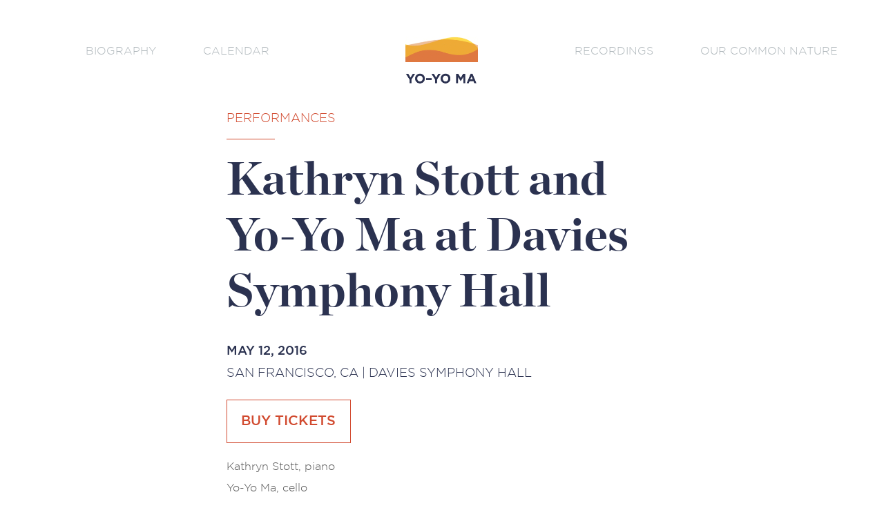

--- FILE ---
content_type: text/html; charset=UTF-8
request_url: https://www.yo-yoma.com/events-archive/kathryn-stott-and-yo-yo-ma-at-davies-symphony-hall/
body_size: 8049
content:
<!DOCTYPE html>
<html xmlns="http://www.w3.org/1999/xhtml" lang="en-US">
<head profile="http://gmpg.org/xfn/11">
<meta http-equiv="Content-Type" content="text/html; charset=UTF-8" />
<meta name="viewport" content="width=device-width, initial-scale=1, maximum-scale=1, user-scalable=0">
<title>Kathryn Stott and Yo-Yo Ma at Davies Symphony Hall |  Yo-Yo Ma</title>

<link rel="shortcut icon" href="https://www.yo-yoma.com/wp-content/themes/yym/assets/images/favicon.ico" />
<link rel="stylesheet" href="https://www.yo-yoma.com/wp-content/themes/yym/style.css" type="text/css" media="screen" />

<link rel="alternate" type="application/rss+xml" title="Yo-Yo Ma RSS Feed" href="https://www.yo-yoma.com/feed/" />
<link rel="alternate" type="application/atom+xml" title="Yo-Yo Ma Atom Feed" href="https://www.yo-yoma.com/feed/atom/" />
<link rel="pingback" href="https://www.yo-yoma.com/xmlrpc.php" />

<script type="text/javascript">
	var templateUrl = 'https://www.yo-yoma.com/wp-content/themes/yym';
	var siteUrl = 'https://www.yo-yoma.com';
</script>

<!-- Google tag (gtag.js) -->
<script async src="https://www.googletagmanager.com/gtag/js?id=G-EVTSE82FRW"></script>
<script>
  window.dataLayer = window.dataLayer || [];
  function gtag(){dataLayer.push(arguments);}
  gtag('js', new Date());

  gtag('config', 'G-EVTSE82FRW');
</script>

<!-- Segment Pixel - Yo Yo Ma - RT Pixel - DO NOT MODIFY -->
<img src="https://secure.adnxs.com/seg?add=14019606&t=2" width="1" height="1" />
<!-- End of Segment Pixel -->

<meta name='robots' content='max-image-preview:large' />
<link rel='dns-prefetch' href='//www.yo-yoma.com' />
<script type="text/javascript">
window._wpemojiSettings = {"baseUrl":"https:\/\/s.w.org\/images\/core\/emoji\/14.0.0\/72x72\/","ext":".png","svgUrl":"https:\/\/s.w.org\/images\/core\/emoji\/14.0.0\/svg\/","svgExt":".svg","source":{"concatemoji":"https:\/\/www.yo-yoma.com\/wp-includes\/js\/wp-emoji-release.min.js?ver=6.1.1"}};
/*! This file is auto-generated */
!function(e,a,t){var n,r,o,i=a.createElement("canvas"),p=i.getContext&&i.getContext("2d");function s(e,t){var a=String.fromCharCode,e=(p.clearRect(0,0,i.width,i.height),p.fillText(a.apply(this,e),0,0),i.toDataURL());return p.clearRect(0,0,i.width,i.height),p.fillText(a.apply(this,t),0,0),e===i.toDataURL()}function c(e){var t=a.createElement("script");t.src=e,t.defer=t.type="text/javascript",a.getElementsByTagName("head")[0].appendChild(t)}for(o=Array("flag","emoji"),t.supports={everything:!0,everythingExceptFlag:!0},r=0;r<o.length;r++)t.supports[o[r]]=function(e){if(p&&p.fillText)switch(p.textBaseline="top",p.font="600 32px Arial",e){case"flag":return s([127987,65039,8205,9895,65039],[127987,65039,8203,9895,65039])?!1:!s([55356,56826,55356,56819],[55356,56826,8203,55356,56819])&&!s([55356,57332,56128,56423,56128,56418,56128,56421,56128,56430,56128,56423,56128,56447],[55356,57332,8203,56128,56423,8203,56128,56418,8203,56128,56421,8203,56128,56430,8203,56128,56423,8203,56128,56447]);case"emoji":return!s([129777,127995,8205,129778,127999],[129777,127995,8203,129778,127999])}return!1}(o[r]),t.supports.everything=t.supports.everything&&t.supports[o[r]],"flag"!==o[r]&&(t.supports.everythingExceptFlag=t.supports.everythingExceptFlag&&t.supports[o[r]]);t.supports.everythingExceptFlag=t.supports.everythingExceptFlag&&!t.supports.flag,t.DOMReady=!1,t.readyCallback=function(){t.DOMReady=!0},t.supports.everything||(n=function(){t.readyCallback()},a.addEventListener?(a.addEventListener("DOMContentLoaded",n,!1),e.addEventListener("load",n,!1)):(e.attachEvent("onload",n),a.attachEvent("onreadystatechange",function(){"complete"===a.readyState&&t.readyCallback()})),(e=t.source||{}).concatemoji?c(e.concatemoji):e.wpemoji&&e.twemoji&&(c(e.twemoji),c(e.wpemoji)))}(window,document,window._wpemojiSettings);
</script>
<style type="text/css">
img.wp-smiley,
img.emoji {
	display: inline !important;
	border: none !important;
	box-shadow: none !important;
	height: 1em !important;
	width: 1em !important;
	margin: 0 0.07em !important;
	vertical-align: -0.1em !important;
	background: none !important;
	padding: 0 !important;
}
</style>
	<link rel='stylesheet' id='wp-block-library-css' href='https://www.yo-yoma.com/wp-includes/css/dist/block-library/style.min.css?ver=6.1.1' type='text/css' media='all' />
<link rel='stylesheet' id='classic-theme-styles-css' href='https://www.yo-yoma.com/wp-includes/css/classic-themes.min.css?ver=1' type='text/css' media='all' />
<style id='global-styles-inline-css' type='text/css'>
body{--wp--preset--color--black: #000000;--wp--preset--color--cyan-bluish-gray: #abb8c3;--wp--preset--color--white: #ffffff;--wp--preset--color--pale-pink: #f78da7;--wp--preset--color--vivid-red: #cf2e2e;--wp--preset--color--luminous-vivid-orange: #ff6900;--wp--preset--color--luminous-vivid-amber: #fcb900;--wp--preset--color--light-green-cyan: #7bdcb5;--wp--preset--color--vivid-green-cyan: #00d084;--wp--preset--color--pale-cyan-blue: #8ed1fc;--wp--preset--color--vivid-cyan-blue: #0693e3;--wp--preset--color--vivid-purple: #9b51e0;--wp--preset--gradient--vivid-cyan-blue-to-vivid-purple: linear-gradient(135deg,rgba(6,147,227,1) 0%,rgb(155,81,224) 100%);--wp--preset--gradient--light-green-cyan-to-vivid-green-cyan: linear-gradient(135deg,rgb(122,220,180) 0%,rgb(0,208,130) 100%);--wp--preset--gradient--luminous-vivid-amber-to-luminous-vivid-orange: linear-gradient(135deg,rgba(252,185,0,1) 0%,rgba(255,105,0,1) 100%);--wp--preset--gradient--luminous-vivid-orange-to-vivid-red: linear-gradient(135deg,rgba(255,105,0,1) 0%,rgb(207,46,46) 100%);--wp--preset--gradient--very-light-gray-to-cyan-bluish-gray: linear-gradient(135deg,rgb(238,238,238) 0%,rgb(169,184,195) 100%);--wp--preset--gradient--cool-to-warm-spectrum: linear-gradient(135deg,rgb(74,234,220) 0%,rgb(151,120,209) 20%,rgb(207,42,186) 40%,rgb(238,44,130) 60%,rgb(251,105,98) 80%,rgb(254,248,76) 100%);--wp--preset--gradient--blush-light-purple: linear-gradient(135deg,rgb(255,206,236) 0%,rgb(152,150,240) 100%);--wp--preset--gradient--blush-bordeaux: linear-gradient(135deg,rgb(254,205,165) 0%,rgb(254,45,45) 50%,rgb(107,0,62) 100%);--wp--preset--gradient--luminous-dusk: linear-gradient(135deg,rgb(255,203,112) 0%,rgb(199,81,192) 50%,rgb(65,88,208) 100%);--wp--preset--gradient--pale-ocean: linear-gradient(135deg,rgb(255,245,203) 0%,rgb(182,227,212) 50%,rgb(51,167,181) 100%);--wp--preset--gradient--electric-grass: linear-gradient(135deg,rgb(202,248,128) 0%,rgb(113,206,126) 100%);--wp--preset--gradient--midnight: linear-gradient(135deg,rgb(2,3,129) 0%,rgb(40,116,252) 100%);--wp--preset--duotone--dark-grayscale: url('#wp-duotone-dark-grayscale');--wp--preset--duotone--grayscale: url('#wp-duotone-grayscale');--wp--preset--duotone--purple-yellow: url('#wp-duotone-purple-yellow');--wp--preset--duotone--blue-red: url('#wp-duotone-blue-red');--wp--preset--duotone--midnight: url('#wp-duotone-midnight');--wp--preset--duotone--magenta-yellow: url('#wp-duotone-magenta-yellow');--wp--preset--duotone--purple-green: url('#wp-duotone-purple-green');--wp--preset--duotone--blue-orange: url('#wp-duotone-blue-orange');--wp--preset--font-size--small: 13px;--wp--preset--font-size--medium: 20px;--wp--preset--font-size--large: 36px;--wp--preset--font-size--x-large: 42px;--wp--preset--spacing--20: 0.44rem;--wp--preset--spacing--30: 0.67rem;--wp--preset--spacing--40: 1rem;--wp--preset--spacing--50: 1.5rem;--wp--preset--spacing--60: 2.25rem;--wp--preset--spacing--70: 3.38rem;--wp--preset--spacing--80: 5.06rem;}:where(.is-layout-flex){gap: 0.5em;}body .is-layout-flow > .alignleft{float: left;margin-inline-start: 0;margin-inline-end: 2em;}body .is-layout-flow > .alignright{float: right;margin-inline-start: 2em;margin-inline-end: 0;}body .is-layout-flow > .aligncenter{margin-left: auto !important;margin-right: auto !important;}body .is-layout-constrained > .alignleft{float: left;margin-inline-start: 0;margin-inline-end: 2em;}body .is-layout-constrained > .alignright{float: right;margin-inline-start: 2em;margin-inline-end: 0;}body .is-layout-constrained > .aligncenter{margin-left: auto !important;margin-right: auto !important;}body .is-layout-constrained > :where(:not(.alignleft):not(.alignright):not(.alignfull)){max-width: var(--wp--style--global--content-size);margin-left: auto !important;margin-right: auto !important;}body .is-layout-constrained > .alignwide{max-width: var(--wp--style--global--wide-size);}body .is-layout-flex{display: flex;}body .is-layout-flex{flex-wrap: wrap;align-items: center;}body .is-layout-flex > *{margin: 0;}:where(.wp-block-columns.is-layout-flex){gap: 2em;}.has-black-color{color: var(--wp--preset--color--black) !important;}.has-cyan-bluish-gray-color{color: var(--wp--preset--color--cyan-bluish-gray) !important;}.has-white-color{color: var(--wp--preset--color--white) !important;}.has-pale-pink-color{color: var(--wp--preset--color--pale-pink) !important;}.has-vivid-red-color{color: var(--wp--preset--color--vivid-red) !important;}.has-luminous-vivid-orange-color{color: var(--wp--preset--color--luminous-vivid-orange) !important;}.has-luminous-vivid-amber-color{color: var(--wp--preset--color--luminous-vivid-amber) !important;}.has-light-green-cyan-color{color: var(--wp--preset--color--light-green-cyan) !important;}.has-vivid-green-cyan-color{color: var(--wp--preset--color--vivid-green-cyan) !important;}.has-pale-cyan-blue-color{color: var(--wp--preset--color--pale-cyan-blue) !important;}.has-vivid-cyan-blue-color{color: var(--wp--preset--color--vivid-cyan-blue) !important;}.has-vivid-purple-color{color: var(--wp--preset--color--vivid-purple) !important;}.has-black-background-color{background-color: var(--wp--preset--color--black) !important;}.has-cyan-bluish-gray-background-color{background-color: var(--wp--preset--color--cyan-bluish-gray) !important;}.has-white-background-color{background-color: var(--wp--preset--color--white) !important;}.has-pale-pink-background-color{background-color: var(--wp--preset--color--pale-pink) !important;}.has-vivid-red-background-color{background-color: var(--wp--preset--color--vivid-red) !important;}.has-luminous-vivid-orange-background-color{background-color: var(--wp--preset--color--luminous-vivid-orange) !important;}.has-luminous-vivid-amber-background-color{background-color: var(--wp--preset--color--luminous-vivid-amber) !important;}.has-light-green-cyan-background-color{background-color: var(--wp--preset--color--light-green-cyan) !important;}.has-vivid-green-cyan-background-color{background-color: var(--wp--preset--color--vivid-green-cyan) !important;}.has-pale-cyan-blue-background-color{background-color: var(--wp--preset--color--pale-cyan-blue) !important;}.has-vivid-cyan-blue-background-color{background-color: var(--wp--preset--color--vivid-cyan-blue) !important;}.has-vivid-purple-background-color{background-color: var(--wp--preset--color--vivid-purple) !important;}.has-black-border-color{border-color: var(--wp--preset--color--black) !important;}.has-cyan-bluish-gray-border-color{border-color: var(--wp--preset--color--cyan-bluish-gray) !important;}.has-white-border-color{border-color: var(--wp--preset--color--white) !important;}.has-pale-pink-border-color{border-color: var(--wp--preset--color--pale-pink) !important;}.has-vivid-red-border-color{border-color: var(--wp--preset--color--vivid-red) !important;}.has-luminous-vivid-orange-border-color{border-color: var(--wp--preset--color--luminous-vivid-orange) !important;}.has-luminous-vivid-amber-border-color{border-color: var(--wp--preset--color--luminous-vivid-amber) !important;}.has-light-green-cyan-border-color{border-color: var(--wp--preset--color--light-green-cyan) !important;}.has-vivid-green-cyan-border-color{border-color: var(--wp--preset--color--vivid-green-cyan) !important;}.has-pale-cyan-blue-border-color{border-color: var(--wp--preset--color--pale-cyan-blue) !important;}.has-vivid-cyan-blue-border-color{border-color: var(--wp--preset--color--vivid-cyan-blue) !important;}.has-vivid-purple-border-color{border-color: var(--wp--preset--color--vivid-purple) !important;}.has-vivid-cyan-blue-to-vivid-purple-gradient-background{background: var(--wp--preset--gradient--vivid-cyan-blue-to-vivid-purple) !important;}.has-light-green-cyan-to-vivid-green-cyan-gradient-background{background: var(--wp--preset--gradient--light-green-cyan-to-vivid-green-cyan) !important;}.has-luminous-vivid-amber-to-luminous-vivid-orange-gradient-background{background: var(--wp--preset--gradient--luminous-vivid-amber-to-luminous-vivid-orange) !important;}.has-luminous-vivid-orange-to-vivid-red-gradient-background{background: var(--wp--preset--gradient--luminous-vivid-orange-to-vivid-red) !important;}.has-very-light-gray-to-cyan-bluish-gray-gradient-background{background: var(--wp--preset--gradient--very-light-gray-to-cyan-bluish-gray) !important;}.has-cool-to-warm-spectrum-gradient-background{background: var(--wp--preset--gradient--cool-to-warm-spectrum) !important;}.has-blush-light-purple-gradient-background{background: var(--wp--preset--gradient--blush-light-purple) !important;}.has-blush-bordeaux-gradient-background{background: var(--wp--preset--gradient--blush-bordeaux) !important;}.has-luminous-dusk-gradient-background{background: var(--wp--preset--gradient--luminous-dusk) !important;}.has-pale-ocean-gradient-background{background: var(--wp--preset--gradient--pale-ocean) !important;}.has-electric-grass-gradient-background{background: var(--wp--preset--gradient--electric-grass) !important;}.has-midnight-gradient-background{background: var(--wp--preset--gradient--midnight) !important;}.has-small-font-size{font-size: var(--wp--preset--font-size--small) !important;}.has-medium-font-size{font-size: var(--wp--preset--font-size--medium) !important;}.has-large-font-size{font-size: var(--wp--preset--font-size--large) !important;}.has-x-large-font-size{font-size: var(--wp--preset--font-size--x-large) !important;}
.wp-block-navigation a:where(:not(.wp-element-button)){color: inherit;}
:where(.wp-block-columns.is-layout-flex){gap: 2em;}
.wp-block-pullquote{font-size: 1.5em;line-height: 1.6;}
</style>
<link rel='stylesheet' id='wp-pagenavi-css' href='https://www.yo-yoma.com/wp-content/plugins/wp-pagenavi/pagenavi-css.css?ver=2.70' type='text/css' media='all' />
<link rel='stylesheet' id='ivory-search-styles-css' href='https://www.yo-yoma.com/wp-content/plugins/add-search-to-menu/public/css/ivory-search.min.css?ver=5.5' type='text/css' media='all' />
<link rel='stylesheet' id='fancybox-css' href='https://www.yo-yoma.com/wp-content/plugins/easy-fancybox/fancybox/1.3.28/jquery.fancybox.min.css?ver=6.1.1' type='text/css' media='screen' />
<style id='fancybox-inline-css' type='text/css'>
.fancybox-hidden{display:none}#fancybox-content .fancybox-hidden,#fancybox-tmp .fancybox-hidden{display:revert}
</style>
<script type='text/javascript' src='https://www.yo-yoma.com/wp-includes/js/jquery/jquery.min.js?ver=3.6.1' id='jquery-core-js'></script>
<script type='text/javascript' src='https://www.yo-yoma.com/wp-includes/js/jquery/jquery-migrate.min.js?ver=3.3.2' id='jquery-migrate-js'></script>
<link rel="https://api.w.org/" href="https://www.yo-yoma.com/wp-json/" /><link rel="EditURI" type="application/rsd+xml" title="RSD" href="https://www.yo-yoma.com/xmlrpc.php?rsd" />
<link rel="wlwmanifest" type="application/wlwmanifest+xml" href="https://www.yo-yoma.com/wp-includes/wlwmanifest.xml" />
<meta name="generator" content="WordPress 6.1.1" />
<link rel="canonical" href="https://www.yo-yoma.com/events-archive/kathryn-stott-and-yo-yo-ma-at-davies-symphony-hall/" />
<link rel='shortlink' href='https://www.yo-yoma.com/?p=393' />
<link rel="alternate" type="application/json+oembed" href="https://www.yo-yoma.com/wp-json/oembed/1.0/embed?url=https%3A%2F%2Fwww.yo-yoma.com%2Fevents-archive%2Fkathryn-stott-and-yo-yo-ma-at-davies-symphony-hall%2F" />
<link rel="alternate" type="text/xml+oembed" href="https://www.yo-yoma.com/wp-json/oembed/1.0/embed?url=https%3A%2F%2Fwww.yo-yoma.com%2Fevents-archive%2Fkathryn-stott-and-yo-yo-ma-at-davies-symphony-hall%2F&#038;format=xml" />
		<style type="text/css" id="wp-custom-css">
			.page-id-4243 article.overview h1 {
    display: none !important;
}		</style>
					<style type="text/css">
					</style>
		</head>
<body class="events-template-default single single-events postid-393 yym events-kathryn-stott-and-yo-yo-ma-at-davies-symphony-hall">
	<nav class="hidden-nav drawer-menu menu-right" id="drawer-right">
		<h6>Menu</h6>
		<div class="menu-drawer-menu-container"><ul id="menu-drawer-menu" class="menu"><li id="menu-item-869" class="menu-item menu-item-type-custom menu-item-object-custom menu-item-869"><a href="/biography">Biography</a></li>
<li id="menu-item-4271" class="menu-item menu-item-type-custom menu-item-object-custom menu-item-4271"><a href="/calendar">Calendar</a></li>
<li id="menu-item-4272" class="menu-item menu-item-type-custom menu-item-object-custom menu-item-4272"><a href="/recordings">Recordings</a></li>
<li id="menu-item-4273" class="menu-item menu-item-type-custom menu-item-object-custom menu-item-4273"><a href="/our-common-nature">Our Common Nature</a></li>
</ul></div>	</nav>

	<header class="main-nav">
		<div class="left third">
			<div class="menu-main-nav-left-container"><ul id="menu-main-nav-left" class="menu"><li id="menu-item-4180" class="menu-item menu-item-type-custom menu-item-object-custom menu-item-4180"><a href="/biography">Biography</a></li>
<li id="menu-item-4181" class="menu-item menu-item-type-custom menu-item-object-custom menu-item-4181"><a href="/calendar">Calendar</a></li>
</ul></div>			<ul class="menu">
			    <a href="https://www.yo-yoma.com/home">
				<img class="lname" src="https://www.yo-yoma.com/wp-content/themes/yym/assets/images/mobileWordMark.png">
				</a>
			</ul>
		</div>
		<div class="logo third">
			<a href="https://www.yo-yoma.com/home">
				<img id="logo-gif" class="mark" src="https://www.yo-yoma.com/wp-content/themes/yym/assets/images/animated.gif">
				<img id="mobile-gif" class="mmark" src="https://www.yo-yoma.com/wp-content/themes/yym/assets/images/hover-state.gif">
			</a>
		</div>
		<div class="right third">
			<div class="menu-main-nav-right-container"><ul id="menu-main-nav-right" class="menu"><li id="menu-item-4182" class="menu-item menu-item-type-custom menu-item-object-custom menu-item-4182"><a href="/recordings">Recordings</a></li>
<li id="menu-item-4176" class="menu-item menu-item-type-custom menu-item-object-custom menu-item-4176"><a href="/our-common-nature">Our Common Nature</a></li>
</ul></div>			<ul class="menu">
				<div id="nav-toggle"><span></span></div>
			</ul>
		</div>
	</header>
	
	<!-- <div class="splash small" style="background-image:url(https://www.yo-yoma.com/wp-content/themes/yym/assets/images/skinny-blue-wave.png)">
			
			</div>  -->
	

		<section>
			<article class="post-intro left">
				
				<h6 class="cat">
					<ul><li>Performances</li></ul>				</h6>
				<hr>
				<h1>Kathryn Stott and Yo-Yo Ma at Davies Symphony Hall</h1>
				<h6 class="date">May 12, 2016</h6>
				<h6>San Francisco, CA | Davies Symphony Hall </h6>
	
				<a href="http://www.sfsymphony.org/Buy-Tickets/2015-2016/Yo-Yo-Ma-and-Kathryn-Stott-in-Recital.aspx" target="_blank"><button class="tickets">Buy Tickets</button></a>
			</article>
		</section>

		<section>
			<article class="post-content left">
				<p>Kathryn Stott, piano<br />
Yo-Yo Ma, cello</p>
			</article>
		</section>

		<section>
			<article class="post-intro left">
				<p class="sosh">Share: <a target="_blank" href="https://twitter.com/share?text=Kathryn Stott and Yo-Yo Ma at Davies Symphony Hall"><img class="social twitter" src="https://www.yo-yoma.com/wp-content/themes/yym/assets/images/twitter.png"></a>
					<a class="facebook" target="_blank" onclick="return !window.open(this.href, 'Facebook', 'width=640,height=300')" href="http://www.facebook.com/sharer/sharer.php?u=https://www.yo-yoma.com/?summary=Kathryn Stott and Yo-Yo Ma at Davies Symphony Hall"><img class="social facebook" src="https://www.yo-yoma.com/wp-content/themes/yym/assets/images/facebook.png"></a>
				</p>
			</article>
		</section>

	
  
	<section class="booking">
		<div class="booking-info">
			<h3>Stay in touch</h3>
			<form action="http://yoyoma.createsend.com/t/t/s/iuullk/" method="post" id="subForm">
		        <input id="fieldEmail" name="cm-iuullk-iuullk" type="email" required />
			</form>
			<h6 class="enter">ENTER EMAIL ADDRESS & PRESS RETURN TO SUBSCRIBE</h6>
		</div>
		<div class="wave">
			<img src="https://www.yo-yoma.com/wp-content/themes/yym/assets/images/blueWave.png">
		</div>
	</section>

	<footer>
		<section>
			<span class="link">	
				<h6 class="newone"><a href="https://smarturl.it/YoYoMa-apple" target="_blank">Listen</a></h6>
			</span>
				<span class="link newtwo">
		 
			 		<a href="https://www.facebook.com/YoYoMa?ref=aymt_homepage_panel" target="_blank"><img class="social-icon facebook" src="https://www.yo-yoma.com/wp-content/themes/yym/assets/images/facebook.png"></a>
				<a href="https://instagram.com/yoyoma/" target="_blank"><img class="social-icon facebook instagram" src="https://www.yo-yoma.com/wp-content/themes/yym/assets/images/instagram2.png"></a>
			
				<a href="https://www.youtube.com/yoyoma" target="_blank"><img class="social-icon youtube" src="https://www.yo-yoma.com/wp-content/themes/yym/assets/images/yt.png"></a>
			 <a href="https://twitter.com/yoyo_ma" target="_blank"><img class="social-icon twitter" src="https://www.yo-yoma.com/wp-content/themes/yym/assets/images/twitter.png"></a>
		</span>
		
			<span class="link">	
				<h6><a href="https://www.yo-yoma.com/booking">Bookings</a></h6>
			</span>
			
 
				<div class="privacy"><a href="https://www.yo-yoma.com/privacy-policy/">Privacy policy</a></div>
		</section>
	</footer>


<script src="https://ajax.googleapis.com/ajax/libs/jquery/1.11.3/jquery.min.js"></script>
<script src="https://www.yo-yoma.com/wp-content/themes/yym/js/jquery.bxslider.min.js"></script>
<script src="https://www.yo-yoma.com/wp-content/themes/yym/js/main.js"></script>
<script src="https://www.yo-yoma.com/wp-content/themes/yym/js/jquery.fittext.js"></script>
<script src="https://www.yo-yoma.com/wp-content/themes/yym/js/jquery.fitvids.js"></script>

<script type="text/javascript">
	jQuery("#second-block").fitText(0.8, { minFontSize: '20px', maxFontSize: '48px' });
	jQuery(".quoter").fitText(0.8, { minFontSize: '32px', maxFontSize: '48px' });
	jQuery("#last-block").fitText(0.8, { minFontSize: '20px', maxFontSize: '48px' });
	jQuery(".album-title").fitText(0.8, { minFontSize: '18px', maxFontSize: '36px' });
	jQuery(".thumb h3").fitText(0.8, { minFontSize: '18px', maxFontSize: '36px' });
	jQuery(".post h3").fitText(0.8, { minFontSize: '18px', maxFontSize: '36px' });
	jQuery(".side .date").fitText(0.5, { minFontSize: '16px', maxFontSize: '20px' });
</script>

<script type='text/javascript' src='https://www.yo-yoma.com/wp-content/plugins/easy-fancybox/fancybox/1.3.28/jquery.fancybox.min.js?ver=6.1.1' id='jquery-fancybox-js'></script>
<script type='text/javascript' id='jquery-fancybox-js-after'>
var fb_timeout, fb_opts={'overlayShow':true,'hideOnOverlayClick':true,'overlayOpacity':0.7,'overlayColor':'#fff','showCloseButton':true,'width':1000,'height':600,'padding':0,'margin':20,'centerOnScroll':false,'enableEscapeButton':true,'autoScale':true };
if(typeof easy_fancybox_handler==='undefined'){
var easy_fancybox_handler=function(){
jQuery([".nolightbox","a.wp-block-fileesc_html__button","a.pin-it-button","a[href*='pinterest.com\/pin\/create']","a[href*='facebook.com\/share']","a[href*='twitter.com\/share']"].join(',')).addClass('nofancybox');
jQuery('a.fancybox-close').on('click',function(e){e.preventDefault();jQuery.fancybox.close()});
/* IMG */
var fb_IMG_select=jQuery('a[href*=".jpg" i]:not(.nofancybox,li.nofancybox>a),area[href*=".jpg" i]:not(.nofancybox),a[href*=".png" i]:not(.nofancybox,li.nofancybox>a),area[href*=".png" i]:not(.nofancybox),a[href*=".webp" i]:not(.nofancybox,li.nofancybox>a),area[href*=".webp" i]:not(.nofancybox)');
fb_IMG_select.addClass('fancybox image');
var fb_IMG_sections=jQuery('.gallery,.wp-block-gallery,.tiled-gallery,.wp-block-jetpack-tiled-gallery');
fb_IMG_sections.each(function(){jQuery(this).find(fb_IMG_select).attr('rel','gallery-'+fb_IMG_sections.index(this));});
jQuery('a.fancybox,area.fancybox,.fancybox>a').each(function(){jQuery(this).fancybox(jQuery.extend({},fb_opts,{'easingIn':'linear','easingOut':'linear','opacity':false,'hideOnContentClick':false,'titleShow':true,'titlePosition':'over','titleFromAlt':true,'showNavArrows':true,'enableKeyboardNav':true,'cyclic':false}))});
};};
var easy_fancybox_auto=function(){setTimeout(function(){jQuery('a#fancybox-auto,#fancybox-auto>a').first().trigger('click')},1000);};
jQuery(easy_fancybox_handler);jQuery(document).on('post-load',easy_fancybox_handler);
jQuery(easy_fancybox_auto);
</script>
<script type='text/javascript' id='ivory-search-scripts-js-extra'>
/* <![CDATA[ */
var IvorySearchVars = {"is_analytics_enabled":"1"};
/* ]]> */
</script>
<script type='text/javascript' src='https://www.yo-yoma.com/wp-content/plugins/add-search-to-menu/public/js/ivory-search.min.js?ver=5.5' id='ivory-search-scripts-js'></script>

<!-- Use of this pixel is subject to the Amazon ad specs and policies at http://www.amazon.com/b/?&node=7253015011 --><img height='1' width='1' border='0' alt='' src='https://s.amazon-adsystem.com/iui3?d=forester-did&ex-fargs=%3Fid%3D6709fc7a-a0c3-c786-208b-95ac43ef296d%26type%3D4%26m%3D1&ex-fch=416613&ex-src=www.yo-yoma.com/home/&ex-hargs=v%3D1.0%3Bc%3D8130661258536%3Bp%3D6709FC7A-A0C3-C786-208B-95AC43EF296D' />

<!-- Google Code for Yo-Yo Ma - Site - 540 Day Conversion Page -->
<!-- Remarketing tags may not be associated with personally identifiable information or placed on pages related to sensitive categories. For instructions on adding this tag and more information on the above requirements, read the setup guide: google.com/ads/remarketingsetup -->
<script type="text/javascript">
/* <![CDATA[ */
var google_conversion_id = 967339751;
var google_conversion_label = "4GVzCNmdzWQQ592hzQM";
var google_custom_params = window.google_tag_params;
var google_remarketing_only = true;
/* ]]> */
</script>
<script type="text/javascript" src="//www.googleadservices.com/pagead/conversion.js">
</script>
<noscript>
<div style="display:inline;">
<img height="1" width="1" style="border-style:none;" alt="" src="//googleads.g.doubleclick.net/pagead/viewthroughconversion/967339751/?value=1.00&currency_code=USD&label=4GVzCNmdzWQQ592hzQM&guid=ON&script=0"/>
</div>
</noscript>

<!-- Facebook Pixel Code -->
<script>
!function(f,b,e,v,n,t,s){if(f.fbq)return;n=f.fbq=function(){n.callMethod?
n.callMethod.apply(n,arguments):n.queue.push(arguments)};if(!f._fbq)f._fbq=n;
n.push=n;n.loaded=!0;n.version='2.0';n.queue=[];t=b.createElement(e);t.async=!0;
t.src=v;s=b.getElementsByTagName(e)[0];s.parentNode.insertBefore(t,s)}(window,
document,'script','//connect.facebook.net/en_US/fbevents.js');

fbq('init', '1443076655937918');
fbq('track', "PageView");</script>
<noscript><img height="1" width="1" style="display:none"
src="https://www.facebook.com/tr?id=1443076655937918&ev=PageView&noscript=1"
/></noscript>
<!-- End Facebook Pixel Code -->
</body>
</html>


--- FILE ---
content_type: text/css
request_url: https://www.yo-yoma.com/wp-content/themes/yym/style.css
body_size: 36396
content:
@charset "UTF-8";
/*
Theme Name: YYM
Theme URI: http://kaye.io
Author: Andrew Kaye
Author URI: https://kaye.io
Description: A custom theme template for Yo-Yo Ma built with Bourbon & Neat with coffeescript
Version: 1.0
*/
/* Eric Meyer's Reset CSS v2.0 - http://cssreset.com */
html, body, div, span, applet, object, iframe, h1, h2, h3, h4, h5, h6, p, blockquote, pre, a, abbr, acronym, address, big, cite, code, del, dfn, em, img, ins, kbd, q, s, samp, small, strike, strong, sub, sup, tt, var, b, u, i, center, dl, dt, dd, ol, ul, li, fieldset, form, label, legend, table, caption, tbody, tfoot, thead, tr, th, td, article, aside, canvas, details, embed, figure, figcaption, footer, header, hgroup, menu, nav, output, ruby, section, summary, time, mark, audio, video {
  border: 0;
  font-size: 100%;
  font: inherit;
  vertical-align: baseline;
  margin: 0;
  padding: 0; }

article, aside, details, figcaption, figure, footer, header, hgroup, menu, nav, section {
  display: block; }

body {
  line-height: 1; }

ol, ul {
  list-style: none; }

blockquote, q {
  quotes: none; }

blockquote:before, blockquote:after, q:before, q:after {
  content: none; }

table {
  border-collapse: collapse;
  border-spacing: 0; }


section article.performance-list .performance.slide{
  margin: 0 !important;
}



footer section .link img.facebook.instagram{
        width: 22px;
    height: 22px;
    top: 4px;
}

.bx-controls{
      position: relative;
    top: -345px;
    background: transparent;
}
.bx-prev{
    background: url(assets/images/arrowLeft.png)no-repeat;
    float: left;
    position: relative;
    left: -80px;
    outline: 0;
    width: 55px;
    height: 118px;
    text-indent: -9999px;
    z-index: 9999;
    background-size: 100%;
    margin-bottom: -100px;
}
.bx-next{
    background: url(assets/images/arrowRight.png)no-repeat;
    float: right;
    position: relative;
    right: -80px;
    outline: 0;
    width: 55px;
    height: 118px;
    text-indent: -9999px;
    z-index: 9999;
    background-size: 100%;
    margin-bottom: -100px;
}

img.email-png {
    max-width: 690px;
    margin-bottom: -10px;
    position: relative;
    z-index: 99;
        width: 97%;
}


.performances article .performance .info p.desc {
    line-height: 120%;
    margin-bottom: 14px;
}

p.desc.repetoire {
}

.event-search-form{
      margin: -20px 0 58px;
}

.event-search-form input[type="search"]{
    width: 100%;}
    
.page-template-page-blog-php .event-search-form input[type="search"] {
    width: 81%;
}

.albums-seachform.search input[type="search"] {
    margin: 0 auto 50px;
}

.sight-description {
    width: 100%;
    text-align: center;
    display: block;
    clear: both;
    padding: 16px 32% 0;
    line-height: 100%;
    margin-bottom: 20px;
}

.sight-description p {
    line-height: 142%;
    margin-bottom: 2em;
}

.category-culture-matters .sight-description,
.category-news .sight-description{
    display: none;
}

.category-sight-reading .sight-description{
    display: block !important;
}

.search-results h2.center.top {
    margin: 50px 0 0;
}

.search-results h2.center {
    margin: 0 0 20px;
}

.search-results .widget.search{
      margin: 40px 0 90px !important;  
      clear: both;
}

.bx-wrapper{
    width: 83%;
}
.home .third.block h2#first-block {
    height: auto !important;
}

.page-template-page-thankyou .booking h1 {
    padding-bottom: 0 !important;
        margin-bottom: 0px;
}

.page-template-page-thankyou .booking h2{
    margin-bottom: 1.5em;
        font-size: 2.6em;
}

section article.blog-list .thumb.left{
               background-position: left center; 
}

section article.blog-list .thumb.right{
             background-position: right center;   
}

section article.blog-list .thumb.center{
             background-position: center center;   
}

section article.blog-list .thumb{
        -webkit-background-size: cover; 
        -moz-background-size: cover; 
        -o-background-size: cover; 
        background-size: cover;
        background-repeat: no-repeat;
        }

/*
 *
 *
 * Base Yo-Yo Ma styles
 *
 * Inspired by Bitters: https://github.com/thoughtbot/bitters
 *
 *
 *
 */
input[type="button"], input[type="reset"], input[type="submit"],
button {
  -webkit-appearance: none;
  -moz-appearance: none;
  -ms-appearance: none;
  -o-appearance: none;
  appearance: none;
  -webkit-font-smoothing: antialiased;
  background-color: #FFFFFF;
  border-radius: 0;
  border: 1px solid #D14A2F;
  color: #D14A2F;
  cursor: pointer;
  display: inline-block;
  font-family: "gotham_medium";
  font-size: 1.125em;
  line-height: 1;
  padding: 1em 1em;
  margin-top: 1em;
  text-decoration: none;
  text-transform: uppercase;
  user-select: none;
  vertical-align: middle;
  white-space: nowrap;
  -webkit-transition: background-color 0.3s ease-in-out;
  -moz-transition: background-color 0.3s ease-in-out;
  transition: background-color 0.3s ease-in-out; }
  input[type="button"]:hover, input[type="button"]:focus, input[type="reset"]:hover, input[type="reset"]:focus, input[type="submit"]:hover, input[type="submit"]:focus,
  button:hover,
  button:focus {
    background-color: #D14A2F;
    color: #FFFFFF; }
  input[type="button"]:disabled, input[type="reset"]:disabled, input[type="submit"]:disabled,
  button:disabled {
    cursor: not-allowed;
    opacity: 0.5; }
  input[type="button"] h4, input[type="reset"] h4, input[type="submit"] h4,
  button h4 {
    margin: 0; }
  input[type="button"].sign-up, input[type="reset"].sign-up, input[type="submit"].sign-up,
  button.sign-up {
    padding: 0.5em 2em;
    border: 1px solid #D14A2F;
    margin-top: 0.2em; }
    input[type="button"].sign-up:hover, input[type="button"].sign-up:focus, input[type="reset"].sign-up:hover, input[type="reset"].sign-up:focus, input[type="submit"].sign-up:hover, input[type="submit"].sign-up:focus,
    button.sign-up:hover,
    button.sign-up:focus {
      background-color: #333132;
      color: #FFFFFF; }


@font-face {
    font-family: 'TheW';
    src: url('assets/fonts/TheWClan-GZA.eot');
    src: url('assets/fonts/TheWClan-GZA.eot?#iefix') format('embedded-opentype'),
        url('assets/fonts/TheWClan-GZA.woff2') format('woff2'),
        url('assets/fonts/TheWClan-GZA.woff') format('woff'),
        url('assets/fonts/TheWClan-GZA.ttf') format('truetype'),
        url('assets/fonts/TheWClan-GZA.svg#TheWClan-GZA') format('svg');
    font-weight: normal;
    font-style: normal;
}

@font-face {
   font-family: 'Sofia';
    src: url('assets/fonts/SofiaProLight.eot');
    src: url('assets/fonts/SofiaProLight.eot?#iefix') format('embedded-opentype'),
        url('assets/fonts/SofiaProLight.woff2') format('woff2'),
        url('assets/fonts/SofiaProLight.woff') format('woff'),
        url('assets/fonts/SofiaProLight.ttf') format('truetype'),
        url('assets/fonts/SofiaProLight.svg#SofiaProLight') format('svg');
    font-weight: 300;
    font-style: normal;
}

@font-face {
    font-family: 'Sofia';
    src: url('assets/fonts/SofiaProRegular.eot');
    src: url('assets/fonts/SofiaProRegular.eot?#iefix') format('embedded-opentype'),
        url('assets/fonts/SofiaProRegular.woff2') format('woff2'),
        url('assets/fonts/SofiaProRegular.woff') format('woff'),
        url('assets/fonts/SofiaProRegular.ttf') format('truetype'),
        url('assets/fonts/SofiaProRegular.svg#SofiaProRegular') format('svg');
    font-weight: normal;
    font-style: normal;
}




@font-face {
  font-family: 'gotham_book';
  src: url('assets/fonts/Gotham-Book.eot'); /* IE9 Compat Modes */
  src: url('assets/fonts/Gotham-Book.eot?#iefix') format('embedded-opentype'), /* IE6-IE8 */
       url('assets/fonts/Gotham-Book.woff') format('woff'), /* Modern Browsers */
       url('assets/fonts/Gotham-Book.ttf')  format('truetype'), /* Safari, Android, iOS */
       url('assets/fonts/Gotham-Book.svg#65526539dec42e535893223c14767f58') format('svg'); /* Legacy iOS */
       
  font-style:   normal;
  font-weight:  normal;
}
@font-face {
  font-family: 'chronicle_black';
  src: url('assets/fonts/ChronicleDisp-Black.eot'); /* IE9 Compat Modes */
  src: url('assets/fonts/ChronicleDisp-Black.eot?#iefix') format('embedded-opentype'), /* IE6-IE8 */
       url('assets/fonts/ChronicleDisp-Black.woff') format('woff'), /* Modern Browsers */
       url('assets/fonts/ChronicleDisp-Black.ttf')  format('truetype'), /* Safari, Android, iOS */
       url('assets/fonts/ChronicleDisp-Black.svg#4b6b2d69c73db14a7f402878796c0e64') format('svg'); /* Legacy iOS */
       
  font-style:   normal;
  font-weight:  normal;
}

@font-face {
  font-family: 'chronicle_bold';
  src: url('assets/fonts/ChronicleDisp-Bold.eot'); /* IE9 Compat Modes */
  src: url('assets/fonts/ChronicleDisp-Bold.eot?#iefix') format('embedded-opentype'), /* IE6-IE8 */
       url('assets/fonts/ChronicleDisp-Bold.woff') format('woff'), /* Modern Browsers */
       url('assets/fonts/ChronicleDisp-Bold.ttf')  format('truetype'), /* Safari, Android, iOS */
       url('assets/fonts/ChronicleDisp-Bold.svg#99ff5e798aa8e7d229bffbcbfeb2800e') format('svg'); /* Legacy iOS */
       
  font-style:   normal;
  font-weight:  normal;
}

@font-face {
  font-family: 'chronicle_xlight';
  src: url('assets/fonts/ChronicleDisp-XLight.eot'); /* IE9 Compat Modes */
  src: url('assets/fonts/ChronicleDisp-XLight.eot?#iefix') format('embedded-opentype'), /* IE6-IE8 */
       url('assets/fonts/ChronicleDisp-XLight.woff') format('woff'), /* Modern Browsers */
       url('assets/fonts/ChronicleDisp-XLight.ttf')  format('truetype'), /* Safari, Android, iOS */
       url('assets/fonts/ChronicleDisp-XLight.svg#48e7713bf52432c6a548a4fc8eeedf86') format('svg'); /* Legacy iOS */
       
  font-style:   normal;
  font-weight:  normal;
}

@font-face {
  font-family: 'gotham_medium';
  src: url('assets/fonts/Gotham-Medium.eot'); /* IE9 Compat Modes */
  src: url('assets/fonts/Gotham-Medium.eot?#iefix') format('embedded-opentype'), /* IE6-IE8 */
       url('assets/fonts/Gotham-Medium.woff') format('woff'), /* Modern Browsers */
       url('assets/fonts/Gotham-Medium.ttf')  format('truetype'), /* Safari, Android, iOS */
       url('assets/fonts/Gotham-Medium.svg#bdc473fae2f64b1c45b8886bcff81bae') format('svg'); /* Legacy iOS */
       
  font-style:   normal;
  font-weight:  normal;
}

@font-face {
  font-family: 'gotham_light';
  src: url('assets/fonts/GothamLight.eot'); /* IE9 Compat Modes */
  src: url('assets/fonts/GothamLight.eot?#iefix') format('embedded-opentype'), /* IE6-IE8 */
       url('assets/fonts/GothamLight.woff') format('woff'), /* Modern Browsers */
       url('assets/fonts/GothamLight.ttf')  format('truetype'), /* Safari, Android, iOS */
       url('assets/fonts/GothamLight.svg#0fdc6c734a7ca54436fb28af9ab2f202') format('svg'); /* Legacy iOS */
       
  font-style:   normal;
  font-weight:  normal;
}

.pop_left {
    width: 39%;
    float: left;
    text-align: center;
}

.pop_right{
        width: 60%;
    float: right;
    text-align: center;
}

h1.pop-title {
    font-size: 1.4rem;
    letter-spacing: 0.06rem !important;
    line-height: 101%;
    margin: 8px auto 0;
    padding: 0;
    font-family: 'Sofia';
    font-weight: 300 !important;
    text-transform: uppercase;
}


h2.pop-title-sub {
    font-size: 1.15rem;
    letter-spacing: 0.07rem !important;
    line-height: 119%;
    margin: 0 auto 5px;
    padding: 0 8%;
    font-family: 'Sofia';
    font-weight: 300 !important;
    text-transform: uppercase;
}

strong.tracklisting {
    color: #2b3250;
        font-size: 15px;
}

section.mainalbum{
    margin-bottom: 50px;
}

hr.short-div {
    border-bottom: 1px solid #000000;
    width: 55px;
    margin: 9px auto 16px;
}

h1.pop-title span,
h2.pop-title-sub span{
    font-family: 'TheW';

}

a.pop_button{
        display: inline-block;
    border: 1px solid #575757;
    line-height: 102%;
    height: auto;
    padding: 10px 29px 10px;
    color: #575757 !important;
    text-transform: uppercase;
    letter-spacing: 0.04rem;
    font-size: 10px;
    margin: 18px auto 0px;
    text-align: center !important;

    background: #fcf6f2 !important;
    width: auto;
        font-family: "gotham_medium";
}

a.pop_button:hover{
    border: 1px solid #000;
    color: #000 !important;
    background: #fff !important;
}

#popup_content {
    width: 100%;
    border: 1px solid #777;
    padding: 26px 30px 10px;
    
}

.event-thumb-wrap {
    width: 100%;
    max-width: 200px;
    overflow: hidden;
    border-radius: 50%;
    display: inline-block;
}

.event-thumb-wrap img {
    width: 100%;
    height: auto;
}

#itro_popup {
    max-width: 700px;
        background-color: #f7f0ea !important;
box-shadow: 1px 1px 18px 0px rgba(0, 0, 0, 0.09);
}


.title-box {
    position: absolute;
    bottom: 30px;
    width: 100%;
    text-align: center;
        padding: 0 5%;
}


.perf-list button {
    background-color: transparent;
    font-size: 0.725em;
    padding: 9px 18px;
   }
   
   .perf-list button:hover {
    background-color: #D14A2F;
    color: #fff;
    font-size: 0.725em;
     padding: 9px 18px;
   }
 
span.recordingtype {
    margin: 2.2em auto 6px;
    display: block;
    text-align: center;
    text-transform: uppercase;
    color: #aeb7bb;
}

.page-template-page-projects section.blocked.proj-quote .b {
    padding: 3em 6em;
    
}

.fullimage-wrap.right .title-box {
 
    text-align: right;
}

.fullimage-wrap.left .title-box {
  
    text-align: left;
}

.page-template-page-projects .fullimage-wrap img{
width: 100%;
}

.more-wrap{
    text-align: left;
}

.album-info-left .vid-wrap {
    margin-bottom: 20px;
}

.fullimage-wrap {
    position: relative;
        margin: 0;
}

.gallery-wrap {
    margin: 0 auto 50px;
    width: 80%;
}

.gallery-wrap *{
        -webkit-transition: all 500ms ease-in-out;
    -moz-transition: all 500ms ease-in-out;
    transition: all 500ms ease-in-out;
}

.gallery-item {
    float: left;
    margin: 0 1% 20px;
    border: 1px solid #ddd;
    overflow: hidden;
    position: relative;
    background: #4B6891;
    width: 23%;
    
}

section.blocked.events .gallery-item {
    float: left;
    margin: 0 0.75% 20px;
    border: 16px solid #F2F2F2;
    overflow: hidden;
    position: relative;
    background: #4B6891;
    width: 23.5%;
}

section.blocked.events .gallery-wrap{
        margin: 0 auto 50px;
    width: 100%;
}

section.blocked.events .gallery-item .gallery-caption {
    position: absolute;
    bottom: 0;
    width: 100%;
    padding: 36% 5px 5px 5px;
    background: #2b3250;
    margin: 0;
    color: #fff;
    font-size: 16px;
    height: 100%;
    top: 0;
    left: 0;
    right: 0;
    font-family: "chronicle_bold";
    font-size: 1.5em;
    opacity: 0;
}

section.blocked.events .gallery-item:hover .gallery-caption {
     bottom: 0;
         opacity: 1;
}
section.blocked.events .gallery-item:hover {
    border: 16px solid #2b3250;
    background: #2b3250;
}

h4.gallery-title {
    font-family: "chronicle_bold";
    font-size: 2.25em;
    line-height: 1.2;
    margin: 0 0 0.25em 10px;
    color: #2B3250;
    text-align: left;
}

.gallery-item img{
   float: left;
   width: 100%;
   height: auto;
}

.gallery-item img:hover{
 opacity: 0.8;
}

.gallery-item .gallery-caption{
    position: absolute;
    bottom: -60%;
    width: 100%;
    padding: 5px;
    background: #2b3250;
    margin: 0;
    color: #fff;
    font-size: 12px;
}

.gallery-item:hover .gallery-caption{
    bottom: 0;
}

.gallery-item:hover {
    border: 1px solid #8e8e8e;

}


section.blocked.proj-quote .b {
    background-color: #4B6891;
}

.page-template-page-projects .booking h3 {
    padding-bottom: 1em;
}

.page-template-page-projects.booking div:last-of-type {
    margin-bottom: 0;
    padding-bottom: 4em;
}

.purchase-info {
    margin: 5px 0 20px;
}

.purchase-info a {
    background: #2b3250;
    font-size: 0.675em;
    font-family: "gotham_medium";
    text-transform: uppercase;
    padding: 9px 20px 8px;
    margin: 0 7px 0 0;
    display: inline-block;
    border-radius: 20px;
    color: #fff;    
    font-weight: normal;
}

.purchase-info a:hover {
    background: #D14A2F;
    color: #fff;    
}

 .single .post-intro.album h6.year {
    font-family: "gotham_medium";
    color: #D14A2F;
}
 .single .post-intro.album h6.year span{
    color: #2B3250;
}

.clearfix:after {
  content: "";
  display: table;
  clear: both;
}

a.feat-link {
    background: #2b3250;
    font-size: 0.675em;
    font-family: "gotham_medium";
    text-transform: uppercase;
    padding: 9px 20px 8px;
    border-radius: 20px;
    color: #f2f2f2;
    font-weight: normal;
}

a.feat-link:hover {
    background: #4b6891;
    color: #ffffff;
 
}

.page-template-page-projects .booking {
    margin-bottom: 1em;
  
}
.featured-right h2 {
    font-size: 2.5em;
    padding-right: 11%;
}

.featured-right p {
    line-height: 183%;
    margin-bottom: 2em;
    font-size: 0.8em;
}

span.feat-label{
    color: #2b3250;
    font-size: 0.95em;
    font-family: "gotham_medium";
    text-transform: uppercase;
    margin-bottom: 1em;
}

.featured-right hr.short-div {
    border-bottom: 2px solid #535a76;
    width: 55px;
    margin: 9px auto 16px 0;
}

.featured-wrap {
    width: 80%;
    margin: 0 auto 60px;
    background: #f2f2f2;
    padding: 44px 4%;
    border-radius: 38px;
}
.featured-left {
    float: left;
    width: 38%;
}
.featured-right {
    float: right;
    width: 57%;
        margin-bottom: 0px;
    text-align: left;
}

.album-content-main {
    margin: 0 auto;
    width: 70%;
}

.album-info-left {
    float: left;
    width: 45%;
}

.album-info-right {
    float: right;
    width: 52%;
    text-align: left;
}

.title-box h5 {
    color: #fff;
    margin: 0;
    font-size: 1.125em;
}

.title-box h1 {
    font-size: 4.5em;
    margin: 0 0 0;
    color: #fff;
}

fieldset {
  background-color: #F2F2F2;
  border: 1px solid #D14A2F;
  margin: 0 0 0.75em;
  padding: 1.5em; }

input,
label,
select {
  display: block;
  font-family: "gotham_light";
  font-size: 1.25em; }

label {
  font-weight: 600;
  margin-bottom: 0.375em; }
  label.required::after {
    content: "*"; }
  label abbr {
    display: none; }

input[type="email"], input[type="number"], input[type="password"], input[type="search"], input[type="tel"], input[type="text"], input[type="url"], input[type="color"], input[type="date"], input[type="datetime"], input[type="datetime-local"], input[type="month"], input[type="time"], input[type="week"],
select[multiple=multiple],
textarea {
  color: #585858;
  background-color: transparent;
  border: none;
  border-bottom: 2px solid #B7C3D3;
  border-radius: 0;
  box-sizing: border-box;
  margin: 0 auto;
  font-family: "gotham_light";
  font-size: 1.125em;
  margin-bottom: 0.75em;
  padding: 0.5em;
  transition: border-color;
  text-align: center;
  width: 50%;
  -webkit-transition: all 0.3s ease-in-out;
  -moz-transition: all 0.3s ease-in-out;
  transition: all 0.3s ease-in-out; }
  input[type="email"]:hover, input[type="number"]:hover, input[type="password"]:hover, input[type="search"]:hover, input[type="tel"]:hover, input[type="text"]:hover, input[type="url"]:hover, input[type="color"]:hover, input[type="date"]:hover, input[type="datetime"]:hover, input[type="datetime-local"]:hover, input[type="month"]:hover, input[type="time"]:hover, input[type="week"]:hover,
  select[multiple=multiple]:hover,
  textarea:hover {
    border-color: #97a9c0; }
  input[type="email"]:focus, input[type="number"]:focus, input[type="password"]:focus, input[type="search"]:focus, input[type="tel"]:focus, input[type="text"]:focus, input[type="url"]:focus, input[type="color"]:focus, input[type="date"]:focus, input[type="datetime"]:focus, input[type="datetime-local"]:focus, input[type="month"]:focus, input[type="time"]:focus, input[type="week"]:focus,
  select[multiple=multiple]:focus,
  textarea:focus {
    border: none;
    outline: none;
    border-bottom: 2px solid #B7C3D3;
    border-color: #2B3250;
    color: #2B3250;
    text-align: center; }
    input[type="email"]:focus::-webkit-input-placeholder, input[type="number"]:focus::-webkit-input-placeholder, input[type="password"]:focus::-webkit-input-placeholder, input[type="search"]:focus::-webkit-input-placeholder, input[type="tel"]:focus::-webkit-input-placeholder, input[type="text"]:focus::-webkit-input-placeholder, input[type="url"]:focus::-webkit-input-placeholder, input[type="color"]:focus::-webkit-input-placeholder, input[type="date"]:focus::-webkit-input-placeholder, input[type="datetime"]:focus::-webkit-input-placeholder, input[type="datetime-local"]:focus::-webkit-input-placeholder, input[type="month"]:focus::-webkit-input-placeholder, input[type="time"]:focus::-webkit-input-placeholder, input[type="week"]:focus::-webkit-input-placeholder,
    select[multiple=multiple]:focus::-webkit-input-placeholder,
    textarea:focus::-webkit-input-placeholder {
      color: #FFFFFF; }
    input[type="email"]:focus::-moz-placeholder, input[type="number"]:focus::-moz-placeholder, input[type="password"]:focus::-moz-placeholder, input[type="search"]:focus::-moz-placeholder, input[type="tel"]:focus::-moz-placeholder, input[type="text"]:focus::-moz-placeholder, input[type="url"]:focus::-moz-placeholder, input[type="color"]:focus::-moz-placeholder, input[type="date"]:focus::-moz-placeholder, input[type="datetime"]:focus::-moz-placeholder, input[type="datetime-local"]:focus::-moz-placeholder, input[type="month"]:focus::-moz-placeholder, input[type="time"]:focus::-moz-placeholder, input[type="week"]:focus::-moz-placeholder,
    select[multiple=multiple]:focus::-moz-placeholder,
    textarea:focus::-moz-placeholder {
      color: #FFFFFF; }
    input[type="email"]:focus:-moz-placeholder, input[type="number"]:focus:-moz-placeholder, input[type="password"]:focus:-moz-placeholder, input[type="search"]:focus:-moz-placeholder, input[type="tel"]:focus:-moz-placeholder, input[type="text"]:focus:-moz-placeholder, input[type="url"]:focus:-moz-placeholder, input[type="color"]:focus:-moz-placeholder, input[type="date"]:focus:-moz-placeholder, input[type="datetime"]:focus:-moz-placeholder, input[type="datetime-local"]:focus:-moz-placeholder, input[type="month"]:focus:-moz-placeholder, input[type="time"]:focus:-moz-placeholder, input[type="week"]:focus:-moz-placeholder,
    select[multiple=multiple]:focus:-moz-placeholder,
    textarea:focus:-moz-placeholder {
      color: #FFFFFF; }
    input[type="email"]:focus:-ms-input-placeholder, input[type="number"]:focus:-ms-input-placeholder, input[type="password"]:focus:-ms-input-placeholder, input[type="search"]:focus:-ms-input-placeholder, input[type="tel"]:focus:-ms-input-placeholder, input[type="text"]:focus:-ms-input-placeholder, input[type="url"]:focus:-ms-input-placeholder, input[type="color"]:focus:-ms-input-placeholder, input[type="date"]:focus:-ms-input-placeholder, input[type="datetime"]:focus:-ms-input-placeholder, input[type="datetime-local"]:focus:-ms-input-placeholder, input[type="month"]:focus:-ms-input-placeholder, input[type="time"]:focus:-ms-input-placeholder, input[type="week"]:focus:-ms-input-placeholder,
    select[multiple=multiple]:focus:-ms-input-placeholder,
    textarea:focus:-ms-input-placeholder {
      color: #FFFFFF; }

::-webkit-input-placeholder {
   text-align:center;
}

:-moz-placeholder { /* Firefox 18- */
   text-align:center;  
}

::-moz-placeholder {  /* Firefox 19+ */
   text-align:center;  
}

:-ms-input-placeholder {  
   text-align:center; 
}

.privacy a {
    width: 100%;
    text-align: right;
    display: block;
    clear: both;
    font-size: 10px;
    margin: 0;
}

.privacy {
    margin: 0;
    position: relative;
    top: 5px;
    float: right;
}

textarea {
  resize: vertical; }

input[type="search"] {
  -webkit-appearance: none;
  -moz-appearance: none;
  -ms-appearance: none;
  -o-appearance: none;
  appearance: none; }

.search-form input.search-field {
  padding-right: 0; }
.search-form input.search-submit,
.search-form span {
  display: none; }

input[type="checkbox"],
input[type="radio"] {
  display: inline;
  margin-right: 0.375em; }

input[type="file"] {
  padding-bottom: 0.75em;
  width: 100%; }

input[type="email"] {
  color: #585858;
  padding: 1em;
  font-size: 1.25em; }

select {
  margin-bottom: 1.5em;
  max-width: 100%;
  width: auto; }

.search.fs input[type="search"] {
  padding: 0.5em 0;
  font-size: 0.875em;
  margin: -0.5em 0 0;
  width: 100%; }
  
.albums-seachform.search{
     clear: both;
         display: block;
    width: 100%;
}

.bio-buttons{
    background-color: #F2F2F2;
    padding: 6px 20px 2px;
    margin: 0 auto 10px;
    color: #4B6891 !important;
    font-weight: 100;
    font-size: 14px;
    width: 66%;
    display: block;
    text-align: center;
}

.bio-buttons:hover{
    background-color: #EAEAEA !important;
}

ul,
ol {
  list-style-type: none;
  margin: 0;
  padding: 0;
  text-align: left; }
  ul.about,
  ol.about {
    text-align: left;
    width: 100%; }
  ul#menu-blog-sub-filter li,
  ol#menu-blog-sub-filter li {
    display: inline;
    margin-right: 1em;
    text-transform: uppercase; }
    ul#menu-blog-sub-filter li.label,
    ol#menu-blog-sub-filter li.label {
      color: #585858; }
    ul#menu-blog-sub-filter li.current-menu-item a,
    ol#menu-blog-sub-filter li.current-menu-item a {
      color: #2B3250;
      cursor: pointer; }
    ul#menu-blog-sub-filter li:last-of-type,
    ol#menu-blog-sub-filter li:last-of-type {
      margin-right: 0; }
  ul.menu,
  ol.menu {
    text-align: center; }
    ul.menu li a,
    ol.menu li a {
      color: #B7C3D3;
      cursor: pointer; }
      ul.menu li a:hover,
      ol.menu li a:hover {
        color: #2B3250; }

dl {
  margin-bottom: 0.75em; }
  dl dt {
    font-weight: bold;
    margin-top: 0.75em; }
  dl dd {
    margin: 0; }

table {
  -webkit-font-feature-settings: "kern", "liga", "tnum";
  -moz-font-feature-settings: "kern", "liga", "tnum";
  -ms-font-feature-settings: "kern", "liga", "tnum";
  font-feature-settings: "kern", "liga", "tnum";
  border-collapse: collapse;
  margin: 0.75em 0;
  table-layout: fixed;
  width: 100%; }

th {
  border-bottom: 1px solid #933421;
  font-weight: 600;
  padding: 0.75em 0;
  text-align: left; }

td {
  border-bottom: 1px solid #D14A2F;
  padding: 0.75em 0; }

tr,
td,
th {
  vertical-align: middle; }

body {
  -webkit-font-feature-settings: "kern", "liga", "pnum";
  -moz-font-feature-settings: "kern", "liga", "pnum";
  -ms-font-feature-settings: "kern", "liga", "pnum";
  font-feature-settings: "kern", "liga", "pnum";
  -webkit-font-smoothing: subpixel-antialiased;
  color: #585858;
  font-family: "gotham_light";
  font-size: 1.125em;
  line-height: 1.5; }

a {
  color: #585858;
  text-decoration: none;
  transition: color 0.1s linear;
  cursor: pointer;
  z-index: 99999; }
  a:active, a:focus, a:hover {
    color: #D14A2F; }
  a:active, a:focus {
    outline: none; }

h1,
h2,
h3,
h4,
h5,
h6 {
  font-family: "chronicle_bold";
  font-size: 1.125em;
  line-height: 1.2;
  margin: 0 0 0.5em;
  color: #2B3250; }
  h1 a,
  h2 a,
  h3 a,
  h4 a,
  h5 a,
  h6 a {
    color: #2B3250; }
    h1 a:active, h1 a:focus, h1 a:hover,
    h2 a:active,
    h2 a:focus,
    h2 a:hover,
    h3 a:active,
    h3 a:focus,
    h3 a:hover,
    h4 a:active,
    h4 a:focus,
    h4 a:hover,
    h5 a:active,
    h5 a:focus,
    h5 a:hover,
    h6 a:active,
    h6 a:focus,
    h6 a:hover {
      color: #D14A2F; }

h1 {
  font-size: 3.75em; }

.category-sight-reading h1 {
    font-size: 2.36em;
    line-height: 111%;
    margin-bottom: 6px;
}
h6.article-subtitle {
    font-size: 1.25em;
    margin-bottom: 11px;
}

h2 {
  font-size: 3em; }

h3 {
  font-size: 2.25em; }

h4 {
  font-size: 1.75em;
  font-family: "gotham_medium"; }

h5 {
  font-size: 1.125em;
  font-family: "gotham_medium";
  text-transform: uppercase;
  margin-bottom: 1em; }

h6 {
  font-size: 1em;
  font-family: "gotham_light"; }
  
 .category-sight-reading h6{
     font-size: 1.15em;    
 }

hr {
  border-bottom: 1px solid #D14A2F;
  border-left: none;
  border-right: none;
  border-top: none;
  margin: 1em auto 0 0;
  color: #F2F2F2;
  width: 100%; }

img,
picture {
  margin: 0;
  max-width: 100%; }

q {
  quotes: "“" "”"; }
  q:before {
    content: open-quote;
    display: block;
    font-family: 'chronicle_bold';
    font-size: 2.25em;
    line-height: 0.75; }

p {
  line-height: 2;
  margin-bottom: 2em;
  font-size: 0.875em; }

.single-events .post-content p {
        margin: 0 !important;
}
.comments-area{
    margin-top: -35px;
}

article.post-intro.left.sight-read-share{
margin-top: -20px;
    padding-bottom: 0;
    margin-bottom: 20px;
}

.category-sight-reading h6.sight-author {
    font-size: 1em;
}

.post.category-sight-reading .text h6.sight-author{
font-size: 0.93em;
    margin-top: 0px;
    font-family: 'gotham_book';
}

.category-sight-reading .event-search-form{
    display: none;
}

blockquote,
blockquote p {
  font-family: "gotham_light";
  font-style: italic;
  text-align: center !important;
  color: #8B8B8B;
  font-size: 1.25em;
  line-height: 1.25; }

i, em,
p i, p em {
  font-style: italic; }

strong {
  font-family: "gotham_medium"; }

html {
  -webkit-box-sizing: border-box;
  -moz-box-sizing: border-box;
  box-sizing: border-box; }

*, *:before, *:after {
  -webkit-box-sizing: inherit;
  -moz-box-sizing: inherit;
  box-sizing: inherit; }

/*!
Animate.css - http://daneden.me/animate
Licensed under the MIT license - http://opensource.org/licenses/MIT

Copyright (c) 2014 Daniel Eden
*/
.animated {
  -webkit-animation-duration: 1s;
  animation-duration: 1s;
  -webkit-animation-fill-mode: both;
  animation-fill-mode: both; }

.animated.infinite {
  -webkit-animation-iteration-count: infinite;
  animation-iteration-count: infinite; }

.animated.hinge {
  -webkit-animation-duration: 2s;
  animation-duration: 2s; }

@-webkit-keyframes bounce {
  0%, 20%, 53%, 80%, 100% {
    -webkit-transition-timing-function: cubic-bezier(0.215, 0.61, 0.355, 1);
    transition-timing-function: cubic-bezier(0.215, 0.61, 0.355, 1);
    -webkit-transform: translate3d(0, 0, 0);
    transform: translate3d(0, 0, 0); }
  40%, 43% {
    -webkit-transition-timing-function: cubic-bezier(0.755, 0.05, 0.855, 0.06);
    transition-timing-function: cubic-bezier(0.755, 0.05, 0.855, 0.06);
    -webkit-transform: translate3d(0, -30px, 0);
    transform: translate3d(0, -30px, 0); }
  70% {
    -webkit-transition-timing-function: cubic-bezier(0.755, 0.05, 0.855, 0.06);
    transition-timing-function: cubic-bezier(0.755, 0.05, 0.855, 0.06);
    -webkit-transform: translate3d(0, -15px, 0);
    transform: translate3d(0, -15px, 0); }
  90% {
    -webkit-transform: translate3d(0, -4px, 0);
    transform: translate3d(0, -4px, 0); } }
@keyframes bounce {
  0%, 20%, 53%, 80%, 100% {
    -webkit-transition-timing-function: cubic-bezier(0.215, 0.61, 0.355, 1);
    transition-timing-function: cubic-bezier(0.215, 0.61, 0.355, 1);
    -webkit-transform: translate3d(0, 0, 0);
    transform: translate3d(0, 0, 0); }
  40%, 43% {
    -webkit-transition-timing-function: cubic-bezier(0.755, 0.05, 0.855, 0.06);
    transition-timing-function: cubic-bezier(0.755, 0.05, 0.855, 0.06);
    -webkit-transform: translate3d(0, -30px, 0);
    transform: translate3d(0, -30px, 0); }
  70% {
    -webkit-transition-timing-function: cubic-bezier(0.755, 0.05, 0.855, 0.06);
    transition-timing-function: cubic-bezier(0.755, 0.05, 0.855, 0.06);
    -webkit-transform: translate3d(0, -15px, 0);
    transform: translate3d(0, -15px, 0); }
  90% {
    -webkit-transform: translate3d(0, -4px, 0);
    transform: translate3d(0, -4px, 0); } }
.bounce {
  -webkit-animation-name: bounce;
  animation-name: bounce;
  -webkit-transform-origin: center bottom;
  -ms-transform-origin: center bottom;
  transform-origin: center bottom; }

@-webkit-keyframes flash {
  0%, 50%, 100% {
    opacity: 1; }
  25%, 75% {
    opacity: 0; } }
@keyframes flash {
  0%, 50%, 100% {
    opacity: 1; }
  25%, 75% {
    opacity: 0; } }
.flash {
  -webkit-animation-name: flash;
  animation-name: flash; }

/* originally authored by Nick Pettit - https://github.com/nickpettit/glide */
@-webkit-keyframes pulse {
  0% {
    -webkit-transform: scale3d(1, 1, 1);
    transform: scale3d(1, 1, 1); }
  50% {
    -webkit-transform: scale3d(1.05, 1.05, 1.05);
    transform: scale3d(1.05, 1.05, 1.05); }
  100% {
    -webkit-transform: scale3d(1, 1, 1);
    transform: scale3d(1, 1, 1); } }
@keyframes pulse {
  0% {
    -webkit-transform: scale3d(1, 1, 1);
    transform: scale3d(1, 1, 1); }
  50% {
    -webkit-transform: scale3d(1.05, 1.05, 1.05);
    transform: scale3d(1.05, 1.05, 1.05); }
  100% {
    -webkit-transform: scale3d(1, 1, 1);
    transform: scale3d(1, 1, 1); } }
.pulse {
  -webkit-animation-name: pulse;
  animation-name: pulse; }

@-webkit-keyframes rubberBand {
  0% {
    -webkit-transform: scale3d(1, 1, 1);
    transform: scale3d(1, 1, 1); }
  30% {
    -webkit-transform: scale3d(1.25, 0.75, 1);
    transform: scale3d(1.25, 0.75, 1); }
  40% {
    -webkit-transform: scale3d(0.75, 1.25, 1);
    transform: scale3d(0.75, 1.25, 1); }
  50% {
    -webkit-transform: scale3d(1.15, 0.85, 1);
    transform: scale3d(1.15, 0.85, 1); }
  65% {
    -webkit-transform: scale3d(0.95, 1.05, 1);
    transform: scale3d(0.95, 1.05, 1); }
  75% {
    -webkit-transform: scale3d(1.05, 0.95, 1);
    transform: scale3d(1.05, 0.95, 1); }
  100% {
    -webkit-transform: scale3d(1, 1, 1);
    transform: scale3d(1, 1, 1); } }
@keyframes rubberBand {
  0% {
    -webkit-transform: scale3d(1, 1, 1);
    transform: scale3d(1, 1, 1); }
  30% {
    -webkit-transform: scale3d(1.25, 0.75, 1);
    transform: scale3d(1.25, 0.75, 1); }
  40% {
    -webkit-transform: scale3d(0.75, 1.25, 1);
    transform: scale3d(0.75, 1.25, 1); }
  50% {
    -webkit-transform: scale3d(1.15, 0.85, 1);
    transform: scale3d(1.15, 0.85, 1); }
  65% {
    -webkit-transform: scale3d(0.95, 1.05, 1);
    transform: scale3d(0.95, 1.05, 1); }
  75% {
    -webkit-transform: scale3d(1.05, 0.95, 1);
    transform: scale3d(1.05, 0.95, 1); }
  100% {
    -webkit-transform: scale3d(1, 1, 1);
    transform: scale3d(1, 1, 1); } }
.rubberBand {
  -webkit-animation-name: rubberBand;
  animation-name: rubberBand; }

@-webkit-keyframes shake {
  0%, 100% {
    -webkit-transform: translate3d(0, 0, 0);
    transform: translate3d(0, 0, 0); }
  10%, 30%, 50%, 70%, 90% {
    -webkit-transform: translate3d(-10px, 0, 0);
    transform: translate3d(-10px, 0, 0); }
  20%, 40%, 60%, 80% {
    -webkit-transform: translate3d(10px, 0, 0);
    transform: translate3d(10px, 0, 0); } }
@keyframes shake {
  0%, 100% {
    -webkit-transform: translate3d(0, 0, 0);
    transform: translate3d(0, 0, 0); }
  10%, 30%, 50%, 70%, 90% {
    -webkit-transform: translate3d(-10px, 0, 0);
    transform: translate3d(-10px, 0, 0); }
  20%, 40%, 60%, 80% {
    -webkit-transform: translate3d(10px, 0, 0);
    transform: translate3d(10px, 0, 0); } }
.shake {
  -webkit-animation-name: shake;
  animation-name: shake; }

@-webkit-keyframes swing {
  20% {
    -webkit-transform: rotate3d(0, 0, 1, 15deg);
    transform: rotate3d(0, 0, 1, 15deg); }
  40% {
    -webkit-transform: rotate3d(0, 0, 1, -10deg);
    transform: rotate3d(0, 0, 1, -10deg); }
  60% {
    -webkit-transform: rotate3d(0, 0, 1, 5deg);
    transform: rotate3d(0, 0, 1, 5deg); }
  80% {
    -webkit-transform: rotate3d(0, 0, 1, -5deg);
    transform: rotate3d(0, 0, 1, -5deg); }
  100% {
    -webkit-transform: rotate3d(0, 0, 1, 0deg);
    transform: rotate3d(0, 0, 1, 0deg); } }
@keyframes swing {
  20% {
    -webkit-transform: rotate3d(0, 0, 1, 15deg);
    transform: rotate3d(0, 0, 1, 15deg); }
  40% {
    -webkit-transform: rotate3d(0, 0, 1, -10deg);
    transform: rotate3d(0, 0, 1, -10deg); }
  60% {
    -webkit-transform: rotate3d(0, 0, 1, 5deg);
    transform: rotate3d(0, 0, 1, 5deg); }
  80% {
    -webkit-transform: rotate3d(0, 0, 1, -5deg);
    transform: rotate3d(0, 0, 1, -5deg); }
  100% {
    -webkit-transform: rotate3d(0, 0, 1, 0deg);
    transform: rotate3d(0, 0, 1, 0deg); } }
.swing {
  -webkit-transform-origin: top center;
  -ms-transform-origin: top center;
  transform-origin: top center;
  -webkit-animation-name: swing;
  animation-name: swing; }

@-webkit-keyframes tada {
  0% {
    -webkit-transform: scale3d(1, 1, 1);
    transform: scale3d(1, 1, 1); }
  10%, 20% {
    -webkit-transform: scale3d(0.9, 0.9, 0.9) rotate3d(0, 0, 1, -3deg);
    transform: scale3d(0.9, 0.9, 0.9) rotate3d(0, 0, 1, -3deg); }
  30%, 50%, 70%, 90% {
    -webkit-transform: scale3d(1.1, 1.1, 1.1) rotate3d(0, 0, 1, 3deg);
    transform: scale3d(1.1, 1.1, 1.1) rotate3d(0, 0, 1, 3deg); }
  40%, 60%, 80% {
    -webkit-transform: scale3d(1.1, 1.1, 1.1) rotate3d(0, 0, 1, -3deg);
    transform: scale3d(1.1, 1.1, 1.1) rotate3d(0, 0, 1, -3deg); }
  100% {
    -webkit-transform: scale3d(1, 1, 1);
    transform: scale3d(1, 1, 1); } }
@keyframes tada {
  0% {
    -webkit-transform: scale3d(1, 1, 1);
    transform: scale3d(1, 1, 1); }
  10%, 20% {
    -webkit-transform: scale3d(0.9, 0.9, 0.9) rotate3d(0, 0, 1, -3deg);
    transform: scale3d(0.9, 0.9, 0.9) rotate3d(0, 0, 1, -3deg); }
  30%, 50%, 70%, 90% {
    -webkit-transform: scale3d(1.1, 1.1, 1.1) rotate3d(0, 0, 1, 3deg);
    transform: scale3d(1.1, 1.1, 1.1) rotate3d(0, 0, 1, 3deg); }
  40%, 60%, 80% {
    -webkit-transform: scale3d(1.1, 1.1, 1.1) rotate3d(0, 0, 1, -3deg);
    transform: scale3d(1.1, 1.1, 1.1) rotate3d(0, 0, 1, -3deg); }
  100% {
    -webkit-transform: scale3d(1, 1, 1);
    transform: scale3d(1, 1, 1); } }
.tada {
  -webkit-animation-name: tada;
  animation-name: tada; }

/* originally authored by Nick Pettit - https://github.com/nickpettit/glide */
@-webkit-keyframes wobble {
  0% {
    -webkit-transform: none;
    transform: none; }
  15% {
    -webkit-transform: translate3d(-25%, 0, 0) rotate3d(0, 0, 1, -5deg);
    transform: translate3d(-25%, 0, 0) rotate3d(0, 0, 1, -5deg); }
  30% {
    -webkit-transform: translate3d(20%, 0, 0) rotate3d(0, 0, 1, 3deg);
    transform: translate3d(20%, 0, 0) rotate3d(0, 0, 1, 3deg); }
  45% {
    -webkit-transform: translate3d(-15%, 0, 0) rotate3d(0, 0, 1, -3deg);
    transform: translate3d(-15%, 0, 0) rotate3d(0, 0, 1, -3deg); }
  60% {
    -webkit-transform: translate3d(10%, 0, 0) rotate3d(0, 0, 1, 2deg);
    transform: translate3d(10%, 0, 0) rotate3d(0, 0, 1, 2deg); }
  75% {
    -webkit-transform: translate3d(-5%, 0, 0) rotate3d(0, 0, 1, -1deg);
    transform: translate3d(-5%, 0, 0) rotate3d(0, 0, 1, -1deg); }
  100% {
    -webkit-transform: none;
    transform: none; } }
@keyframes wobble {
  0% {
    -webkit-transform: none;
    transform: none; }
  15% {
    -webkit-transform: translate3d(-25%, 0, 0) rotate3d(0, 0, 1, -5deg);
    transform: translate3d(-25%, 0, 0) rotate3d(0, 0, 1, -5deg); }
  30% {
    -webkit-transform: translate3d(20%, 0, 0) rotate3d(0, 0, 1, 3deg);
    transform: translate3d(20%, 0, 0) rotate3d(0, 0, 1, 3deg); }
  45% {
    -webkit-transform: translate3d(-15%, 0, 0) rotate3d(0, 0, 1, -3deg);
    transform: translate3d(-15%, 0, 0) rotate3d(0, 0, 1, -3deg); }
  60% {
    -webkit-transform: translate3d(10%, 0, 0) rotate3d(0, 0, 1, 2deg);
    transform: translate3d(10%, 0, 0) rotate3d(0, 0, 1, 2deg); }
  75% {
    -webkit-transform: translate3d(-5%, 0, 0) rotate3d(0, 0, 1, -1deg);
    transform: translate3d(-5%, 0, 0) rotate3d(0, 0, 1, -1deg); }
  100% {
    -webkit-transform: none;
    transform: none; } }
.wobble {
  -webkit-animation-name: wobble;
  animation-name: wobble; }

@-webkit-keyframes bounceIn {
  0%, 20%, 40%, 60%, 80%, 100% {
    -webkit-transition-timing-function: cubic-bezier(0.215, 0.61, 0.355, 1);
    transition-timing-function: cubic-bezier(0.215, 0.61, 0.355, 1); }
  0% {
    opacity: 0;
    -webkit-transform: scale3d(0.3, 0.3, 0.3);
    transform: scale3d(0.3, 0.3, 0.3); }
  20% {
    -webkit-transform: scale3d(1.1, 1.1, 1.1);
    transform: scale3d(1.1, 1.1, 1.1); }
  40% {
    -webkit-transform: scale3d(0.9, 0.9, 0.9);
    transform: scale3d(0.9, 0.9, 0.9); }
  60% {
    opacity: 1;
    -webkit-transform: scale3d(1.03, 1.03, 1.03);
    transform: scale3d(1.03, 1.03, 1.03); }
  80% {
    -webkit-transform: scale3d(0.97, 0.97, 0.97);
    transform: scale3d(0.97, 0.97, 0.97); }
  100% {
    opacity: 1;
    -webkit-transform: scale3d(1, 1, 1);
    transform: scale3d(1, 1, 1); } }
@keyframes bounceIn {
  0%, 20%, 40%, 60%, 80%, 100% {
    -webkit-transition-timing-function: cubic-bezier(0.215, 0.61, 0.355, 1);
    transition-timing-function: cubic-bezier(0.215, 0.61, 0.355, 1); }
  0% {
    opacity: 0;
    -webkit-transform: scale3d(0.3, 0.3, 0.3);
    transform: scale3d(0.3, 0.3, 0.3); }
  20% {
    -webkit-transform: scale3d(1.1, 1.1, 1.1);
    transform: scale3d(1.1, 1.1, 1.1); }
  40% {
    -webkit-transform: scale3d(0.9, 0.9, 0.9);
    transform: scale3d(0.9, 0.9, 0.9); }
  60% {
    opacity: 1;
    -webkit-transform: scale3d(1.03, 1.03, 1.03);
    transform: scale3d(1.03, 1.03, 1.03); }
  80% {
    -webkit-transform: scale3d(0.97, 0.97, 0.97);
    transform: scale3d(0.97, 0.97, 0.97); }
  100% {
    opacity: 1;
    -webkit-transform: scale3d(1, 1, 1);
    transform: scale3d(1, 1, 1); } }
.bounceIn {
  -webkit-animation-name: bounceIn;
  animation-name: bounceIn;
  -webkit-animation-duration: .75s;
  animation-duration: .75s; }

@-webkit-keyframes bounceInDown {
  0%, 60%, 75%, 90%, 100% {
    -webkit-transition-timing-function: cubic-bezier(0.215, 0.61, 0.355, 1);
    transition-timing-function: cubic-bezier(0.215, 0.61, 0.355, 1); }
  0% {
    opacity: 0;
    -webkit-transform: translate3d(0, -3000px, 0);
    transform: translate3d(0, -3000px, 0); }
  60% {
    opacity: 1;
    -webkit-transform: translate3d(0, 25px, 0);
    transform: translate3d(0, 25px, 0); }
  75% {
    -webkit-transform: translate3d(0, -10px, 0);
    transform: translate3d(0, -10px, 0); }
  90% {
    -webkit-transform: translate3d(0, 5px, 0);
    transform: translate3d(0, 5px, 0); }
  100% {
    -webkit-transform: none;
    transform: none; } }
@keyframes bounceInDown {
  0%, 60%, 75%, 90%, 100% {
    -webkit-transition-timing-function: cubic-bezier(0.215, 0.61, 0.355, 1);
    transition-timing-function: cubic-bezier(0.215, 0.61, 0.355, 1); }
  0% {
    opacity: 0;
    -webkit-transform: translate3d(0, -3000px, 0);
    transform: translate3d(0, -3000px, 0); }
  60% {
    opacity: 1;
    -webkit-transform: translate3d(0, 25px, 0);
    transform: translate3d(0, 25px, 0); }
  75% {
    -webkit-transform: translate3d(0, -10px, 0);
    transform: translate3d(0, -10px, 0); }
  90% {
    -webkit-transform: translate3d(0, 5px, 0);
    transform: translate3d(0, 5px, 0); }
  100% {
    -webkit-transform: none;
    transform: none; } }
.bounceInDown {
  -webkit-animation-name: bounceInDown;
  animation-name: bounceInDown; }

@-webkit-keyframes bounceInLeft {
  0%, 60%, 75%, 90%, 100% {
    -webkit-transition-timing-function: cubic-bezier(0.215, 0.61, 0.355, 1);
    transition-timing-function: cubic-bezier(0.215, 0.61, 0.355, 1); }
  0% {
    opacity: 0;
    -webkit-transform: translate3d(-3000px, 0, 0);
    transform: translate3d(-3000px, 0, 0); }
  60% {
    opacity: 1;
    -webkit-transform: translate3d(25px, 0, 0);
    transform: translate3d(25px, 0, 0); }
  75% {
    -webkit-transform: translate3d(-10px, 0, 0);
    transform: translate3d(-10px, 0, 0); }
  90% {
    -webkit-transform: translate3d(5px, 0, 0);
    transform: translate3d(5px, 0, 0); }
  100% {
    -webkit-transform: none;
    transform: none; } }
@keyframes bounceInLeft {
  0%, 60%, 75%, 90%, 100% {
    -webkit-transition-timing-function: cubic-bezier(0.215, 0.61, 0.355, 1);
    transition-timing-function: cubic-bezier(0.215, 0.61, 0.355, 1); }
  0% {
    opacity: 0;
    -webkit-transform: translate3d(-3000px, 0, 0);
    transform: translate3d(-3000px, 0, 0); }
  60% {
    opacity: 1;
    -webkit-transform: translate3d(25px, 0, 0);
    transform: translate3d(25px, 0, 0); }
  75% {
    -webkit-transform: translate3d(-10px, 0, 0);
    transform: translate3d(-10px, 0, 0); }
  90% {
    -webkit-transform: translate3d(5px, 0, 0);
    transform: translate3d(5px, 0, 0); }
  100% {
    -webkit-transform: none;
    transform: none; } }
.bounceInLeft {
  -webkit-animation-name: bounceInLeft;
  animation-name: bounceInLeft; }

@-webkit-keyframes bounceInRight {
  0%, 60%, 75%, 90%, 100% {
    -webkit-transition-timing-function: cubic-bezier(0.215, 0.61, 0.355, 1);
    transition-timing-function: cubic-bezier(0.215, 0.61, 0.355, 1); }
  0% {
    opacity: 0;
    -webkit-transform: translate3d(3000px, 0, 0);
    transform: translate3d(3000px, 0, 0); }
  60% {
    opacity: 1;
    -webkit-transform: translate3d(-25px, 0, 0);
    transform: translate3d(-25px, 0, 0); }
  75% {
    -webkit-transform: translate3d(10px, 0, 0);
    transform: translate3d(10px, 0, 0); }
  90% {
    -webkit-transform: translate3d(-5px, 0, 0);
    transform: translate3d(-5px, 0, 0); }
  100% {
    -webkit-transform: none;
    transform: none; } }
@keyframes bounceInRight {
  0%, 60%, 75%, 90%, 100% {
    -webkit-transition-timing-function: cubic-bezier(0.215, 0.61, 0.355, 1);
    transition-timing-function: cubic-bezier(0.215, 0.61, 0.355, 1); }
  0% {
    opacity: 0;
    -webkit-transform: translate3d(3000px, 0, 0);
    transform: translate3d(3000px, 0, 0); }
  60% {
    opacity: 1;
    -webkit-transform: translate3d(-25px, 0, 0);
    transform: translate3d(-25px, 0, 0); }
  75% {
    -webkit-transform: translate3d(10px, 0, 0);
    transform: translate3d(10px, 0, 0); }
  90% {
    -webkit-transform: translate3d(-5px, 0, 0);
    transform: translate3d(-5px, 0, 0); }
  100% {
    -webkit-transform: none;
    transform: none; } }
.bounceInRight {
  -webkit-animation-name: bounceInRight;
  animation-name: bounceInRight; }

@-webkit-keyframes bounceInUp {
  0%, 60%, 75%, 90%, 100% {
    -webkit-transition-timing-function: cubic-bezier(0.215, 0.61, 0.355, 1);
    transition-timing-function: cubic-bezier(0.215, 0.61, 0.355, 1); }
  0% {
    opacity: 0;
    -webkit-transform: translate3d(0, 3000px, 0);
    transform: translate3d(0, 3000px, 0); }
  60% {
    opacity: 1;
    -webkit-transform: translate3d(0, -20px, 0);
    transform: translate3d(0, -20px, 0); }
  75% {
    -webkit-transform: translate3d(0, 10px, 0);
    transform: translate3d(0, 10px, 0); }
  90% {
    -webkit-transform: translate3d(0, -5px, 0);
    transform: translate3d(0, -5px, 0); }
  100% {
    -webkit-transform: translate3d(0, 0, 0);
    transform: translate3d(0, 0, 0); } }
@keyframes bounceInUp {
  0%, 60%, 75%, 90%, 100% {
    -webkit-transition-timing-function: cubic-bezier(0.215, 0.61, 0.355, 1);
    transition-timing-function: cubic-bezier(0.215, 0.61, 0.355, 1); }
  0% {
    opacity: 0;
    -webkit-transform: translate3d(0, 3000px, 0);
    transform: translate3d(0, 3000px, 0); }
  60% {
    opacity: 1;
    -webkit-transform: translate3d(0, -20px, 0);
    transform: translate3d(0, -20px, 0); }
  75% {
    -webkit-transform: translate3d(0, 10px, 0);
    transform: translate3d(0, 10px, 0); }
  90% {
    -webkit-transform: translate3d(0, -5px, 0);
    transform: translate3d(0, -5px, 0); }
  100% {
    -webkit-transform: translate3d(0, 0, 0);
    transform: translate3d(0, 0, 0); } }
.bounceInUp {
  -webkit-animation-name: bounceInUp;
  animation-name: bounceInUp; }

@-webkit-keyframes bounceOut {
  20% {
    -webkit-transform: scale3d(0.9, 0.9, 0.9);
    transform: scale3d(0.9, 0.9, 0.9); }
  50%, 55% {
    opacity: 1;
    -webkit-transform: scale3d(1.1, 1.1, 1.1);
    transform: scale3d(1.1, 1.1, 1.1); }
  100% {
    opacity: 0;
    -webkit-transform: scale3d(0.3, 0.3, 0.3);
    transform: scale3d(0.3, 0.3, 0.3); } }
@keyframes bounceOut {
  20% {
    -webkit-transform: scale3d(0.9, 0.9, 0.9);
    transform: scale3d(0.9, 0.9, 0.9); }
  50%, 55% {
    opacity: 1;
    -webkit-transform: scale3d(1.1, 1.1, 1.1);
    transform: scale3d(1.1, 1.1, 1.1); }
  100% {
    opacity: 0;
    -webkit-transform: scale3d(0.3, 0.3, 0.3);
    transform: scale3d(0.3, 0.3, 0.3); } }
.bounceOut {
  -webkit-animation-name: bounceOut;
  animation-name: bounceOut;
  -webkit-animation-duration: .75s;
  animation-duration: .75s; }

@-webkit-keyframes bounceOutDown {
  20% {
    -webkit-transform: translate3d(0, 10px, 0);
    transform: translate3d(0, 10px, 0); }
  40%, 45% {
    opacity: 1;
    -webkit-transform: translate3d(0, -20px, 0);
    transform: translate3d(0, -20px, 0); }
  100% {
    opacity: 0;
    -webkit-transform: translate3d(0, 2000px, 0);
    transform: translate3d(0, 2000px, 0); } }
@keyframes bounceOutDown {
  20% {
    -webkit-transform: translate3d(0, 10px, 0);
    transform: translate3d(0, 10px, 0); }
  40%, 45% {
    opacity: 1;
    -webkit-transform: translate3d(0, -20px, 0);
    transform: translate3d(0, -20px, 0); }
  100% {
    opacity: 0;
    -webkit-transform: translate3d(0, 2000px, 0);
    transform: translate3d(0, 2000px, 0); } }
.bounceOutDown {
  -webkit-animation-name: bounceOutDown;
  animation-name: bounceOutDown; }

@-webkit-keyframes bounceOutLeft {
  20% {
    opacity: 1;
    -webkit-transform: translate3d(20px, 0, 0);
    transform: translate3d(20px, 0, 0); }
  100% {
    opacity: 0;
    -webkit-transform: translate3d(-2000px, 0, 0);
    transform: translate3d(-2000px, 0, 0); } }
@keyframes bounceOutLeft {
  20% {
    opacity: 1;
    -webkit-transform: translate3d(20px, 0, 0);
    transform: translate3d(20px, 0, 0); }
  100% {
    opacity: 0;
    -webkit-transform: translate3d(-2000px, 0, 0);
    transform: translate3d(-2000px, 0, 0); } }
.bounceOutLeft {
  -webkit-animation-name: bounceOutLeft;
  animation-name: bounceOutLeft; }

@-webkit-keyframes bounceOutRight {
  20% {
    opacity: 1;
    -webkit-transform: translate3d(-20px, 0, 0);
    transform: translate3d(-20px, 0, 0); }
  100% {
    opacity: 0;
    -webkit-transform: translate3d(2000px, 0, 0);
    transform: translate3d(2000px, 0, 0); } }
@keyframes bounceOutRight {
  20% {
    opacity: 1;
    -webkit-transform: translate3d(-20px, 0, 0);
    transform: translate3d(-20px, 0, 0); }
  100% {
    opacity: 0;
    -webkit-transform: translate3d(2000px, 0, 0);
    transform: translate3d(2000px, 0, 0); } }
.bounceOutRight {
  -webkit-animation-name: bounceOutRight;
  animation-name: bounceOutRight; }

@-webkit-keyframes bounceOutUp {
  20% {
    -webkit-transform: translate3d(0, -10px, 0);
    transform: translate3d(0, -10px, 0); }
  40%, 45% {
    opacity: 1;
    -webkit-transform: translate3d(0, 20px, 0);
    transform: translate3d(0, 20px, 0); }
  100% {
    opacity: 0;
    -webkit-transform: translate3d(0, -2000px, 0);
    transform: translate3d(0, -2000px, 0); } }
@keyframes bounceOutUp {
  20% {
    -webkit-transform: translate3d(0, -10px, 0);
    transform: translate3d(0, -10px, 0); }
  40%, 45% {
    opacity: 1;
    -webkit-transform: translate3d(0, 20px, 0);
    transform: translate3d(0, 20px, 0); }
  100% {
    opacity: 0;
    -webkit-transform: translate3d(0, -2000px, 0);
    transform: translate3d(0, -2000px, 0); } }
.bounceOutUp {
  -webkit-animation-name: bounceOutUp;
  animation-name: bounceOutUp; }

@-webkit-keyframes fadeIn {
  0% {
    opacity: 0; }
  100% {
    opacity: 1; } }
@keyframes fadeIn {
  0% {
    opacity: 0; }
  100% {
    opacity: 1; } }
.fadeIn {
  -webkit-animation-name: fadeIn;
  animation-name: fadeIn; }

@-webkit-keyframes fadeInDown {
  0% {
    opacity: 0;
    -webkit-transform: translate3d(0, -100%, 0);
    transform: translate3d(0, -100%, 0); }
  100% {
    opacity: 1;
    -webkit-transform: none;
    transform: none; } }
@keyframes fadeInDown {
  0% {
    opacity: 0;
    -webkit-transform: translate3d(0, -100%, 0);
    transform: translate3d(0, -100%, 0); }
  100% {
    opacity: 1;
    -webkit-transform: none;
    transform: none; } }
.fadeInDown {
  -webkit-animation-name: fadeInDown;
  animation-name: fadeInDown; }

@-webkit-keyframes fadeInDownBig {
  0% {
    opacity: 0;
    -webkit-transform: translate3d(0, -2000px, 0);
    transform: translate3d(0, -2000px, 0); }
  100% {
    opacity: 1;
    -webkit-transform: none;
    transform: none; } }
@keyframes fadeInDownBig {
  0% {
    opacity: 0;
    -webkit-transform: translate3d(0, -2000px, 0);
    transform: translate3d(0, -2000px, 0); }
  100% {
    opacity: 1;
    -webkit-transform: none;
    transform: none; } }
.fadeInDownBig {
  -webkit-animation-name: fadeInDownBig;
  animation-name: fadeInDownBig; }

@-webkit-keyframes fadeInLeft {
  0% {
    opacity: 0;
    -webkit-transform: translate3d(-100%, 0, 0);
    transform: translate3d(-100%, 0, 0); }
  100% {
    opacity: 1;
    -webkit-transform: none;
    transform: none; } }
@keyframes fadeInLeft {
  0% {
    opacity: 0;
    -webkit-transform: translate3d(-100%, 0, 0);
    transform: translate3d(-100%, 0, 0); }
  100% {
    opacity: 1;
    -webkit-transform: none;
    transform: none; } }
.fadeInLeft {
  -webkit-animation-name: fadeInLeft;
  animation-name: fadeInLeft; }

@-webkit-keyframes fadeInLeftBig {
  0% {
    opacity: 0;
    -webkit-transform: translate3d(-2000px, 0, 0);
    transform: translate3d(-2000px, 0, 0); }
  100% {
    opacity: 1;
    -webkit-transform: none;
    transform: none; } }
@keyframes fadeInLeftBig {
  0% {
    opacity: 0;
    -webkit-transform: translate3d(-2000px, 0, 0);
    transform: translate3d(-2000px, 0, 0); }
  100% {
    opacity: 1;
    -webkit-transform: none;
    transform: none; } }
.fadeInLeftBig {
  -webkit-animation-name: fadeInLeftBig;
  animation-name: fadeInLeftBig; }

@-webkit-keyframes fadeInRight {
  0% {
    opacity: 0;
    -webkit-transform: translate3d(100%, 0, 0);
    transform: translate3d(100%, 0, 0); }
  100% {
    opacity: 1;
    -webkit-transform: none;
    transform: none; } }
@keyframes fadeInRight {
  0% {
    opacity: 0;
    -webkit-transform: translate3d(100%, 0, 0);
    transform: translate3d(100%, 0, 0); }
  100% {
    opacity: 1;
    -webkit-transform: none;
    transform: none; } }
.fadeInRight {
  -webkit-animation-name: fadeInRight;
  animation-name: fadeInRight; }

@-webkit-keyframes fadeInRightBig {
  0% {
    opacity: 0;
    -webkit-transform: translate3d(2000px, 0, 0);
    transform: translate3d(2000px, 0, 0); }
  100% {
    opacity: 1;
    -webkit-transform: none;
    transform: none; } }
@keyframes fadeInRightBig {
  0% {
    opacity: 0;
    -webkit-transform: translate3d(2000px, 0, 0);
    transform: translate3d(2000px, 0, 0); }
  100% {
    opacity: 1;
    -webkit-transform: none;
    transform: none; } }
.fadeInRightBig {
  -webkit-animation-name: fadeInRightBig;
  animation-name: fadeInRightBig; }

@-webkit-keyframes fadeInUp {
  0% {
    opacity: 0;
    -webkit-transform: translate3d(0, 100%, 0);
    transform: translate3d(0, 100%, 0); }
  100% {
    opacity: 1;
    -webkit-transform: none;
    transform: none; } }
@keyframes fadeInUp {
  0% {
    opacity: 0;
    -webkit-transform: translate3d(0, 100%, 0);
    transform: translate3d(0, 100%, 0); }
  100% {
    opacity: 1;
    -webkit-transform: none;
    transform: none; } }
.fadeInUp {
  -webkit-animation-name: fadeInUp;
  animation-name: fadeInUp; }

@-webkit-keyframes fadeInUpBig {
  0% {
    opacity: 0;
    -webkit-transform: translate3d(0, 2000px, 0);
    transform: translate3d(0, 2000px, 0); }
  100% {
    opacity: 1;
    -webkit-transform: none;
    transform: none; } }
@keyframes fadeInUpBig {
  0% {
    opacity: 0;
    -webkit-transform: translate3d(0, 2000px, 0);
    transform: translate3d(0, 2000px, 0); }
  100% {
    opacity: 1;
    -webkit-transform: none;
    transform: none; } }
.fadeInUpBig {
  -webkit-animation-name: fadeInUpBig;
  animation-name: fadeInUpBig; }

@-webkit-keyframes fadeOut {
  0% {
    opacity: 1; }
  100% {
    opacity: 0; } }
@keyframes fadeOut {
  0% {
    opacity: 1; }
  100% {
    opacity: 0; } }
.fadeOut {
  -webkit-animation-name: fadeOut;
  animation-name: fadeOut; }

@-webkit-keyframes fadeOutDown {
  0% {
    opacity: 1; }
  100% {
    opacity: 0;
    -webkit-transform: translate3d(0, 100%, 0);
    transform: translate3d(0, 100%, 0); } }
@keyframes fadeOutDown {
  0% {
    opacity: 1; }
  100% {
    opacity: 0;
    -webkit-transform: translate3d(0, 100%, 0);
    transform: translate3d(0, 100%, 0); } }
.fadeOutDown {
  -webkit-animation-name: fadeOutDown;
  animation-name: fadeOutDown; }

@-webkit-keyframes fadeOutDownBig {
  0% {
    opacity: 1; }
  100% {
    opacity: 0;
    -webkit-transform: translate3d(0, 2000px, 0);
    transform: translate3d(0, 2000px, 0); } }
@keyframes fadeOutDownBig {
  0% {
    opacity: 1; }
  100% {
    opacity: 0;
    -webkit-transform: translate3d(0, 2000px, 0);
    transform: translate3d(0, 2000px, 0); } }
.fadeOutDownBig {
  -webkit-animation-name: fadeOutDownBig;
  animation-name: fadeOutDownBig; }

@-webkit-keyframes fadeOutLeft {
  0% {
    opacity: 1; }
  100% {
    opacity: 0;
    -webkit-transform: translate3d(-100%, 0, 0);
    transform: translate3d(-100%, 0, 0); } }
@keyframes fadeOutLeft {
  0% {
    opacity: 1; }
  100% {
    opacity: 0;
    -webkit-transform: translate3d(-100%, 0, 0);
    transform: translate3d(-100%, 0, 0); } }
.fadeOutLeft {
  -webkit-animation-name: fadeOutLeft;
  animation-name: fadeOutLeft; }

@-webkit-keyframes fadeOutLeftBig {
  0% {
    opacity: 1; }
  100% {
    opacity: 0;
    -webkit-transform: translate3d(-2000px, 0, 0);
    transform: translate3d(-2000px, 0, 0); } }
@keyframes fadeOutLeftBig {
  0% {
    opacity: 1; }
  100% {
    opacity: 0;
    -webkit-transform: translate3d(-2000px, 0, 0);
    transform: translate3d(-2000px, 0, 0); } }
.fadeOutLeftBig {
  -webkit-animation-name: fadeOutLeftBig;
  animation-name: fadeOutLeftBig; }

@-webkit-keyframes fadeOutRight {
  0% {
    opacity: 1; }
  100% {
    opacity: 0;
    -webkit-transform: translate3d(100%, 0, 0);
    transform: translate3d(100%, 0, 0); } }
@keyframes fadeOutRight {
  0% {
    opacity: 1; }
  100% {
    opacity: 0;
    -webkit-transform: translate3d(100%, 0, 0);
    transform: translate3d(100%, 0, 0); } }
.fadeOutRight {
  -webkit-animation-name: fadeOutRight;
  animation-name: fadeOutRight; }

@-webkit-keyframes fadeOutRightBig {
  0% {
    opacity: 1; }
  100% {
    opacity: 0;
    -webkit-transform: translate3d(2000px, 0, 0);
    transform: translate3d(2000px, 0, 0); } }
@keyframes fadeOutRightBig {
  0% {
    opacity: 1; }
  100% {
    opacity: 0;
    -webkit-transform: translate3d(2000px, 0, 0);
    transform: translate3d(2000px, 0, 0); } }
.fadeOutRightBig {
  -webkit-animation-name: fadeOutRightBig;
  animation-name: fadeOutRightBig; }

@-webkit-keyframes fadeOutUp {
  0% {
    opacity: 1; }
  100% {
    opacity: 0;
    -webkit-transform: translate3d(0, -100%, 0);
    transform: translate3d(0, -100%, 0); } }
@keyframes fadeOutUp {
  0% {
    opacity: 1; }
  100% {
    opacity: 0;
    -webkit-transform: translate3d(0, -100%, 0);
    transform: translate3d(0, -100%, 0); } }
.fadeOutUp {
  -webkit-animation-name: fadeOutUp;
  animation-name: fadeOutUp; }

@-webkit-keyframes fadeOutUpBig {
  0% {
    opacity: 1; }
  100% {
    opacity: 0;
    -webkit-transform: translate3d(0, -2000px, 0);
    transform: translate3d(0, -2000px, 0); } }
@keyframes fadeOutUpBig {
  0% {
    opacity: 1; }
  100% {
    opacity: 0;
    -webkit-transform: translate3d(0, -2000px, 0);
    transform: translate3d(0, -2000px, 0); } }
.fadeOutUpBig {
  -webkit-animation-name: fadeOutUpBig;
  animation-name: fadeOutUpBig; }

@-webkit-keyframes flip {
  0% {
    -webkit-transform: perspective(400px) rotate3d(0, 1, 0, -360deg);
    transform: perspective(400px) rotate3d(0, 1, 0, -360deg);
    -webkit-animation-timing-function: ease-out;
    animation-timing-function: ease-out; }
  40% {
    -webkit-transform: perspective(400px) translate3d(0, 0, 150px) rotate3d(0, 1, 0, -190deg);
    transform: perspective(400px) translate3d(0, 0, 150px) rotate3d(0, 1, 0, -190deg);
    -webkit-animation-timing-function: ease-out;
    animation-timing-function: ease-out; }
  50% {
    -webkit-transform: perspective(400px) translate3d(0, 0, 150px) rotate3d(0, 1, 0, -170deg);
    transform: perspective(400px) translate3d(0, 0, 150px) rotate3d(0, 1, 0, -170deg);
    -webkit-animation-timing-function: ease-in;
    animation-timing-function: ease-in; }
  80% {
    -webkit-transform: perspective(400px) scale3d(0.95, 0.95, 0.95);
    transform: perspective(400px) scale3d(0.95, 0.95, 0.95);
    -webkit-animation-timing-function: ease-in;
    animation-timing-function: ease-in; }
  100% {
    -webkit-transform: perspective(400px);
    transform: perspective(400px);
    -webkit-animation-timing-function: ease-in;
    animation-timing-function: ease-in; } }
@keyframes flip {
  0% {
    -webkit-transform: perspective(400px) rotate3d(0, 1, 0, -360deg);
    transform: perspective(400px) rotate3d(0, 1, 0, -360deg);
    -webkit-animation-timing-function: ease-out;
    animation-timing-function: ease-out; }
  40% {
    -webkit-transform: perspective(400px) translate3d(0, 0, 150px) rotate3d(0, 1, 0, -190deg);
    transform: perspective(400px) translate3d(0, 0, 150px) rotate3d(0, 1, 0, -190deg);
    -webkit-animation-timing-function: ease-out;
    animation-timing-function: ease-out; }
  50% {
    -webkit-transform: perspective(400px) translate3d(0, 0, 150px) rotate3d(0, 1, 0, -170deg);
    transform: perspective(400px) translate3d(0, 0, 150px) rotate3d(0, 1, 0, -170deg);
    -webkit-animation-timing-function: ease-in;
    animation-timing-function: ease-in; }
  80% {
    -webkit-transform: perspective(400px) scale3d(0.95, 0.95, 0.95);
    transform: perspective(400px) scale3d(0.95, 0.95, 0.95);
    -webkit-animation-timing-function: ease-in;
    animation-timing-function: ease-in; }
  100% {
    -webkit-transform: perspective(400px);
    transform: perspective(400px);
    -webkit-animation-timing-function: ease-in;
    animation-timing-function: ease-in; } }
.animated.flip {
  -webkit-backface-visibility: visible;
  backface-visibility: visible;
  -webkit-animation-name: flip;
  animation-name: flip; }

@-webkit-keyframes flipInX {
  0% {
    -webkit-transform: perspective(400px) rotate3d(1, 0, 0, 90deg);
    transform: perspective(400px) rotate3d(1, 0, 0, 90deg);
    -webkit-transition-timing-function: ease-in;
    transition-timing-function: ease-in;
    opacity: 0; }
  40% {
    -webkit-transform: perspective(400px) rotate3d(1, 0, 0, -20deg);
    transform: perspective(400px) rotate3d(1, 0, 0, -20deg);
    -webkit-transition-timing-function: ease-in;
    transition-timing-function: ease-in; }
  60% {
    -webkit-transform: perspective(400px) rotate3d(1, 0, 0, 10deg);
    transform: perspective(400px) rotate3d(1, 0, 0, 10deg);
    opacity: 1; }
  80% {
    -webkit-transform: perspective(400px) rotate3d(1, 0, 0, -5deg);
    transform: perspective(400px) rotate3d(1, 0, 0, -5deg); }
  100% {
    -webkit-transform: perspective(400px);
    transform: perspective(400px); } }
@keyframes flipInX {
  0% {
    -webkit-transform: perspective(400px) rotate3d(1, 0, 0, 90deg);
    transform: perspective(400px) rotate3d(1, 0, 0, 90deg);
    -webkit-transition-timing-function: ease-in;
    transition-timing-function: ease-in;
    opacity: 0; }
  40% {
    -webkit-transform: perspective(400px) rotate3d(1, 0, 0, -20deg);
    transform: perspective(400px) rotate3d(1, 0, 0, -20deg);
    -webkit-transition-timing-function: ease-in;
    transition-timing-function: ease-in; }
  60% {
    -webkit-transform: perspective(400px) rotate3d(1, 0, 0, 10deg);
    transform: perspective(400px) rotate3d(1, 0, 0, 10deg);
    opacity: 1; }
  80% {
    -webkit-transform: perspective(400px) rotate3d(1, 0, 0, -5deg);
    transform: perspective(400px) rotate3d(1, 0, 0, -5deg); }
  100% {
    -webkit-transform: perspective(400px);
    transform: perspective(400px); } }
.flipInX {
  -webkit-backface-visibility: visible !important;
  backface-visibility: visible !important;
  -webkit-animation-name: flipInX;
  animation-name: flipInX; }

@-webkit-keyframes flipInY {
  0% {
    -webkit-transform: perspective(400px) rotate3d(0, 1, 0, 90deg);
    transform: perspective(400px) rotate3d(0, 1, 0, 90deg);
    -webkit-transition-timing-function: ease-in;
    transition-timing-function: ease-in;
    opacity: 0; }
  40% {
    -webkit-transform: perspective(400px) rotate3d(0, 1, 0, -20deg);
    transform: perspective(400px) rotate3d(0, 1, 0, -20deg);
    -webkit-transition-timing-function: ease-in;
    transition-timing-function: ease-in; }
  60% {
    -webkit-transform: perspective(400px) rotate3d(0, 1, 0, 10deg);
    transform: perspective(400px) rotate3d(0, 1, 0, 10deg);
    opacity: 1; }
  80% {
    -webkit-transform: perspective(400px) rotate3d(0, 1, 0, -5deg);
    transform: perspective(400px) rotate3d(0, 1, 0, -5deg); }
  100% {
    -webkit-transform: perspective(400px);
    transform: perspective(400px); } }
@keyframes flipInY {
  0% {
    -webkit-transform: perspective(400px) rotate3d(0, 1, 0, 90deg);
    transform: perspective(400px) rotate3d(0, 1, 0, 90deg);
    -webkit-transition-timing-function: ease-in;
    transition-timing-function: ease-in;
    opacity: 0; }
  40% {
    -webkit-transform: perspective(400px) rotate3d(0, 1, 0, -20deg);
    transform: perspective(400px) rotate3d(0, 1, 0, -20deg);
    -webkit-transition-timing-function: ease-in;
    transition-timing-function: ease-in; }
  60% {
    -webkit-transform: perspective(400px) rotate3d(0, 1, 0, 10deg);
    transform: perspective(400px) rotate3d(0, 1, 0, 10deg);
    opacity: 1; }
  80% {
    -webkit-transform: perspective(400px) rotate3d(0, 1, 0, -5deg);
    transform: perspective(400px) rotate3d(0, 1, 0, -5deg); }
  100% {
    -webkit-transform: perspective(400px);
    transform: perspective(400px); } }
.flipInY {
  -webkit-backface-visibility: visible !important;
  backface-visibility: visible !important;
  -webkit-animation-name: flipInY;
  animation-name: flipInY; }

@-webkit-keyframes flipOutX {
  0% {
    -webkit-transform: perspective(400px);
    transform: perspective(400px); }
  30% {
    -webkit-transform: perspective(400px) rotate3d(1, 0, 0, -20deg);
    transform: perspective(400px) rotate3d(1, 0, 0, -20deg);
    opacity: 1; }
  100% {
    -webkit-transform: perspective(400px) rotate3d(1, 0, 0, 90deg);
    transform: perspective(400px) rotate3d(1, 0, 0, 90deg);
    opacity: 0; } }
@keyframes flipOutX {
  0% {
    -webkit-transform: perspective(400px);
    transform: perspective(400px); }
  30% {
    -webkit-transform: perspective(400px) rotate3d(1, 0, 0, -20deg);
    transform: perspective(400px) rotate3d(1, 0, 0, -20deg);
    opacity: 1; }
  100% {
    -webkit-transform: perspective(400px) rotate3d(1, 0, 0, 90deg);
    transform: perspective(400px) rotate3d(1, 0, 0, 90deg);
    opacity: 0; } }
.flipOutX {
  -webkit-animation-name: flipOutX;
  animation-name: flipOutX;
  -webkit-animation-duration: .75s;
  animation-duration: .75s;
  -webkit-backface-visibility: visible !important;
  backface-visibility: visible !important; }

@-webkit-keyframes flipOutY {
  0% {
    -webkit-transform: perspective(400px);
    transform: perspective(400px); }
  30% {
    -webkit-transform: perspective(400px) rotate3d(0, 1, 0, -15deg);
    transform: perspective(400px) rotate3d(0, 1, 0, -15deg);
    opacity: 1; }
  100% {
    -webkit-transform: perspective(400px) rotate3d(0, 1, 0, 90deg);
    transform: perspective(400px) rotate3d(0, 1, 0, 90deg);
    opacity: 0; } }
@keyframes flipOutY {
  0% {
    -webkit-transform: perspective(400px);
    transform: perspective(400px); }
  30% {
    -webkit-transform: perspective(400px) rotate3d(0, 1, 0, -15deg);
    transform: perspective(400px) rotate3d(0, 1, 0, -15deg);
    opacity: 1; }
  100% {
    -webkit-transform: perspective(400px) rotate3d(0, 1, 0, 90deg);
    transform: perspective(400px) rotate3d(0, 1, 0, 90deg);
    opacity: 0; } }
.flipOutY {
  -webkit-backface-visibility: visible !important;
  backface-visibility: visible !important;
  -webkit-animation-name: flipOutY;
  animation-name: flipOutY;
  -webkit-animation-duration: .75s;
  animation-duration: .75s; }

@-webkit-keyframes lightSpeedIn {
  0% {
    -webkit-transform: translate3d(100%, 0, 0) skewX(-30deg);
    transform: translate3d(100%, 0, 0) skewX(-30deg);
    opacity: 0; }
  60% {
    -webkit-transform: skewX(20deg);
    transform: skewX(20deg);
    opacity: 1; }
  80% {
    -webkit-transform: skewX(-5deg);
    transform: skewX(-5deg);
    opacity: 1; }
  100% {
    -webkit-transform: none;
    transform: none;
    opacity: 1; } }
@keyframes lightSpeedIn {
  0% {
    -webkit-transform: translate3d(100%, 0, 0) skewX(-30deg);
    transform: translate3d(100%, 0, 0) skewX(-30deg);
    opacity: 0; }
  60% {
    -webkit-transform: skewX(20deg);
    transform: skewX(20deg);
    opacity: 1; }
  80% {
    -webkit-transform: skewX(-5deg);
    transform: skewX(-5deg);
    opacity: 1; }
  100% {
    -webkit-transform: none;
    transform: none;
    opacity: 1; } }
.lightSpeedIn {
  -webkit-animation-name: lightSpeedIn;
  animation-name: lightSpeedIn;
  -webkit-animation-timing-function: ease-out;
  animation-timing-function: ease-out; }

@-webkit-keyframes lightSpeedOut {
  0% {
    opacity: 1; }
  100% {
    -webkit-transform: translate3d(100%, 0, 0) skewX(30deg);
    transform: translate3d(100%, 0, 0) skewX(30deg);
    opacity: 0; } }
@keyframes lightSpeedOut {
  0% {
    opacity: 1; }
  100% {
    -webkit-transform: translate3d(100%, 0, 0) skewX(30deg);
    transform: translate3d(100%, 0, 0) skewX(30deg);
    opacity: 0; } }
.lightSpeedOut {
  -webkit-animation-name: lightSpeedOut;
  animation-name: lightSpeedOut;
  -webkit-animation-timing-function: ease-in;
  animation-timing-function: ease-in; }

@-webkit-keyframes rotateIn {
  0% {
    -webkit-transform-origin: center;
    transform-origin: center;
    -webkit-transform: rotate3d(0, 0, 1, -200deg);
    transform: rotate3d(0, 0, 1, -200deg);
    opacity: 0; }
  100% {
    -webkit-transform-origin: center;
    transform-origin: center;
    -webkit-transform: none;
    transform: none;
    opacity: 1; } }
@keyframes rotateIn {
  0% {
    -webkit-transform-origin: center;
    transform-origin: center;
    -webkit-transform: rotate3d(0, 0, 1, -200deg);
    transform: rotate3d(0, 0, 1, -200deg);
    opacity: 0; }
  100% {
    -webkit-transform-origin: center;
    transform-origin: center;
    -webkit-transform: none;
    transform: none;
    opacity: 1; } }
.rotateIn {
  -webkit-animation-name: rotateIn;
  animation-name: rotateIn; }

@-webkit-keyframes rotateInDownLeft {
  0% {
    -webkit-transform-origin: left bottom;
    transform-origin: left bottom;
    -webkit-transform: rotate3d(0, 0, 1, -45deg);
    transform: rotate3d(0, 0, 1, -45deg);
    opacity: 0; }
  100% {
    -webkit-transform-origin: left bottom;
    transform-origin: left bottom;
    -webkit-transform: none;
    transform: none;
    opacity: 1; } }
@keyframes rotateInDownLeft {
  0% {
    -webkit-transform-origin: left bottom;
    transform-origin: left bottom;
    -webkit-transform: rotate3d(0, 0, 1, -45deg);
    transform: rotate3d(0, 0, 1, -45deg);
    opacity: 0; }
  100% {
    -webkit-transform-origin: left bottom;
    transform-origin: left bottom;
    -webkit-transform: none;
    transform: none;
    opacity: 1; } }
.rotateInDownLeft {
  -webkit-animation-name: rotateInDownLeft;
  animation-name: rotateInDownLeft; }

@-webkit-keyframes rotateInDownRight {
  0% {
    -webkit-transform-origin: right bottom;
    transform-origin: right bottom;
    -webkit-transform: rotate3d(0, 0, 1, 45deg);
    transform: rotate3d(0, 0, 1, 45deg);
    opacity: 0; }
  100% {
    -webkit-transform-origin: right bottom;
    transform-origin: right bottom;
    -webkit-transform: none;
    transform: none;
    opacity: 1; } }
@keyframes rotateInDownRight {
  0% {
    -webkit-transform-origin: right bottom;
    transform-origin: right bottom;
    -webkit-transform: rotate3d(0, 0, 1, 45deg);
    transform: rotate3d(0, 0, 1, 45deg);
    opacity: 0; }
  100% {
    -webkit-transform-origin: right bottom;
    transform-origin: right bottom;
    -webkit-transform: none;
    transform: none;
    opacity: 1; } }
.rotateInDownRight {
  -webkit-animation-name: rotateInDownRight;
  animation-name: rotateInDownRight; }

@-webkit-keyframes rotateInUpLeft {
  0% {
    -webkit-transform-origin: left bottom;
    transform-origin: left bottom;
    -webkit-transform: rotate3d(0, 0, 1, 45deg);
    transform: rotate3d(0, 0, 1, 45deg);
    opacity: 0; }
  100% {
    -webkit-transform-origin: left bottom;
    transform-origin: left bottom;
    -webkit-transform: none;
    transform: none;
    opacity: 1; } }
@keyframes rotateInUpLeft {
  0% {
    -webkit-transform-origin: left bottom;
    transform-origin: left bottom;
    -webkit-transform: rotate3d(0, 0, 1, 45deg);
    transform: rotate3d(0, 0, 1, 45deg);
    opacity: 0; }
  100% {
    -webkit-transform-origin: left bottom;
    transform-origin: left bottom;
    -webkit-transform: none;
    transform: none;
    opacity: 1; } }
.rotateInUpLeft {
  -webkit-animation-name: rotateInUpLeft;
  animation-name: rotateInUpLeft; }

@-webkit-keyframes rotateInUpRight {
  0% {
    -webkit-transform-origin: right bottom;
    transform-origin: right bottom;
    -webkit-transform: rotate3d(0, 0, 1, -90deg);
    transform: rotate3d(0, 0, 1, -90deg);
    opacity: 0; }
  100% {
    -webkit-transform-origin: right bottom;
    transform-origin: right bottom;
    -webkit-transform: none;
    transform: none;
    opacity: 1; } }
@keyframes rotateInUpRight {
  0% {
    -webkit-transform-origin: right bottom;
    transform-origin: right bottom;
    -webkit-transform: rotate3d(0, 0, 1, -90deg);
    transform: rotate3d(0, 0, 1, -90deg);
    opacity: 0; }
  100% {
    -webkit-transform-origin: right bottom;
    transform-origin: right bottom;
    -webkit-transform: none;
    transform: none;
    opacity: 1; } }
.rotateInUpRight {
  -webkit-animation-name: rotateInUpRight;
  animation-name: rotateInUpRight; }

@-webkit-keyframes rotateOut {
  0% {
    -webkit-transform-origin: center;
    transform-origin: center;
    opacity: 1; }
  100% {
    -webkit-transform-origin: center;
    transform-origin: center;
    -webkit-transform: rotate3d(0, 0, 1, 200deg);
    transform: rotate3d(0, 0, 1, 200deg);
    opacity: 0; } }
@keyframes rotateOut {
  0% {
    -webkit-transform-origin: center;
    transform-origin: center;
    opacity: 1; }
  100% {
    -webkit-transform-origin: center;
    transform-origin: center;
    -webkit-transform: rotate3d(0, 0, 1, 200deg);
    transform: rotate3d(0, 0, 1, 200deg);
    opacity: 0; } }
.rotateOut {
  -webkit-animation-name: rotateOut;
  animation-name: rotateOut; }

@-webkit-keyframes rotateOutDownLeft {
  0% {
    -webkit-transform-origin: left bottom;
    transform-origin: left bottom;
    opacity: 1; }
  100% {
    -webkit-transform-origin: left bottom;
    transform-origin: left bottom;
    -webkit-transform: rotate3d(0, 0, 1, 45deg);
    transform: rotate3d(0, 0, 1, 45deg);
    opacity: 0; } }
@keyframes rotateOutDownLeft {
  0% {
    -webkit-transform-origin: left bottom;
    transform-origin: left bottom;
    opacity: 1; }
  100% {
    -webkit-transform-origin: left bottom;
    transform-origin: left bottom;
    -webkit-transform: rotate3d(0, 0, 1, 45deg);
    transform: rotate3d(0, 0, 1, 45deg);
    opacity: 0; } }
.rotateOutDownLeft {
  -webkit-animation-name: rotateOutDownLeft;
  animation-name: rotateOutDownLeft; }

@-webkit-keyframes rotateOutDownRight {
  0% {
    -webkit-transform-origin: right bottom;
    transform-origin: right bottom;
    opacity: 1; }
  100% {
    -webkit-transform-origin: right bottom;
    transform-origin: right bottom;
    -webkit-transform: rotate3d(0, 0, 1, -45deg);
    transform: rotate3d(0, 0, 1, -45deg);
    opacity: 0; } }
@keyframes rotateOutDownRight {
  0% {
    -webkit-transform-origin: right bottom;
    transform-origin: right bottom;
    opacity: 1; }
  100% {
    -webkit-transform-origin: right bottom;
    transform-origin: right bottom;
    -webkit-transform: rotate3d(0, 0, 1, -45deg);
    transform: rotate3d(0, 0, 1, -45deg);
    opacity: 0; } }
.rotateOutDownRight {
  -webkit-animation-name: rotateOutDownRight;
  animation-name: rotateOutDownRight; }

@-webkit-keyframes rotateOutUpLeft {
  0% {
    -webkit-transform-origin: left bottom;
    transform-origin: left bottom;
    opacity: 1; }
  100% {
    -webkit-transform-origin: left bottom;
    transform-origin: left bottom;
    -webkit-transform: rotate3d(0, 0, 1, -45deg);
    transform: rotate3d(0, 0, 1, -45deg);
    opacity: 0; } }
@keyframes rotateOutUpLeft {
  0% {
    -webkit-transform-origin: left bottom;
    transform-origin: left bottom;
    opacity: 1; }
  100% {
    -webkit-transform-origin: left bottom;
    transform-origin: left bottom;
    -webkit-transform: rotate3d(0, 0, 1, -45deg);
    transform: rotate3d(0, 0, 1, -45deg);
    opacity: 0; } }
.rotateOutUpLeft {
  -webkit-animation-name: rotateOutUpLeft;
  animation-name: rotateOutUpLeft; }

@-webkit-keyframes rotateOutUpRight {
  0% {
    -webkit-transform-origin: right bottom;
    transform-origin: right bottom;
    opacity: 1; }
  100% {
    -webkit-transform-origin: right bottom;
    transform-origin: right bottom;
    -webkit-transform: rotate3d(0, 0, 1, 90deg);
    transform: rotate3d(0, 0, 1, 90deg);
    opacity: 0; } }
@keyframes rotateOutUpRight {
  0% {
    -webkit-transform-origin: right bottom;
    transform-origin: right bottom;
    opacity: 1; }
  100% {
    -webkit-transform-origin: right bottom;
    transform-origin: right bottom;
    -webkit-transform: rotate3d(0, 0, 1, 90deg);
    transform: rotate3d(0, 0, 1, 90deg);
    opacity: 0; } }
.rotateOutUpRight {
  -webkit-animation-name: rotateOutUpRight;
  animation-name: rotateOutUpRight; }

@-webkit-keyframes hinge {
  0% {
    -webkit-transform-origin: top left;
    transform-origin: top left;
    -webkit-animation-timing-function: ease-in-out;
    animation-timing-function: ease-in-out; }
  20%, 60% {
    -webkit-transform: rotate3d(0, 0, 1, 80deg);
    transform: rotate3d(0, 0, 1, 80deg);
    -webkit-transform-origin: top left;
    transform-origin: top left;
    -webkit-animation-timing-function: ease-in-out;
    animation-timing-function: ease-in-out; }
  40%, 80% {
    -webkit-transform: rotate3d(0, 0, 1, 60deg);
    transform: rotate3d(0, 0, 1, 60deg);
    -webkit-transform-origin: top left;
    transform-origin: top left;
    -webkit-animation-timing-function: ease-in-out;
    animation-timing-function: ease-in-out;
    opacity: 1; }
  100% {
    -webkit-transform: translate3d(0, 700px, 0);
    transform: translate3d(0, 700px, 0);
    opacity: 0; } }
@keyframes hinge {
  0% {
    -webkit-transform-origin: top left;
    transform-origin: top left;
    -webkit-animation-timing-function: ease-in-out;
    animation-timing-function: ease-in-out; }
  20%, 60% {
    -webkit-transform: rotate3d(0, 0, 1, 80deg);
    transform: rotate3d(0, 0, 1, 80deg);
    -webkit-transform-origin: top left;
    transform-origin: top left;
    -webkit-animation-timing-function: ease-in-out;
    animation-timing-function: ease-in-out; }
  40%, 80% {
    -webkit-transform: rotate3d(0, 0, 1, 60deg);
    transform: rotate3d(0, 0, 1, 60deg);
    -webkit-transform-origin: top left;
    transform-origin: top left;
    -webkit-animation-timing-function: ease-in-out;
    animation-timing-function: ease-in-out;
    opacity: 1; }
  100% {
    -webkit-transform: translate3d(0, 700px, 0);
    transform: translate3d(0, 700px, 0);
    opacity: 0; } }
.hinge {
  -webkit-animation-name: hinge;
  animation-name: hinge; }

/* originally authored by Nick Pettit - https://github.com/nickpettit/glide */
@-webkit-keyframes rollIn {
  0% {
    opacity: 0;
    -webkit-transform: translate3d(-100%, 0, 0) rotate3d(0, 0, 1, -120deg);
    transform: translate3d(-100%, 0, 0) rotate3d(0, 0, 1, -120deg); }
  100% {
    opacity: 1;
    -webkit-transform: none;
    transform: none; } }
@keyframes rollIn {
  0% {
    opacity: 0;
    -webkit-transform: translate3d(-100%, 0, 0) rotate3d(0, 0, 1, -120deg);
    transform: translate3d(-100%, 0, 0) rotate3d(0, 0, 1, -120deg); }
  100% {
    opacity: 1;
    -webkit-transform: none;
    transform: none; } }
.rollIn {
  -webkit-animation-name: rollIn;
  animation-name: rollIn; }

/* originally authored by Nick Pettit - https://github.com/nickpettit/glide */
@-webkit-keyframes rollOut {
  0% {
    opacity: 1; }
  100% {
    opacity: 0;
    -webkit-transform: translate3d(100%, 0, 0) rotate3d(0, 0, 1, 120deg);
    transform: translate3d(100%, 0, 0) rotate3d(0, 0, 1, 120deg); } }
@keyframes rollOut {
  0% {
    opacity: 1; }
  100% {
    opacity: 0;
    -webkit-transform: translate3d(100%, 0, 0) rotate3d(0, 0, 1, 120deg);
    transform: translate3d(100%, 0, 0) rotate3d(0, 0, 1, 120deg); } }
.rollOut {
  -webkit-animation-name: rollOut;
  animation-name: rollOut; }

@-webkit-keyframes zoomIn {
  0% {
    opacity: 0;
    -webkit-transform: scale3d(0.3, 0.3, 0.3);
    transform: scale3d(0.3, 0.3, 0.3); }
  50% {
    opacity: 1; } }
@keyframes zoomIn {
  0% {
    opacity: 0;
    -webkit-transform: scale3d(0.3, 0.3, 0.3);
    transform: scale3d(0.3, 0.3, 0.3); }
  50% {
    opacity: 1; } }
.zoomIn {
  -webkit-animation-name: zoomIn;
  animation-name: zoomIn; }

@-webkit-keyframes zoomInDown {
  0% {
    opacity: 0;
    -webkit-transform: scale3d(0.1, 0.1, 0.1) translate3d(0, -1000px, 0);
    transform: scale3d(0.1, 0.1, 0.1) translate3d(0, -1000px, 0);
    -webkit-animation-timing-function: cubic-bezier(0.55, 0.055, 0.675, 0.19);
    animation-timing-function: cubic-bezier(0.55, 0.055, 0.675, 0.19); }
  60% {
    opacity: 1;
    -webkit-transform: scale3d(0.475, 0.475, 0.475) translate3d(0, 60px, 0);
    transform: scale3d(0.475, 0.475, 0.475) translate3d(0, 60px, 0);
    -webkit-animation-timing-function: cubic-bezier(0.175, 0.885, 0.32, 1);
    animation-timing-function: cubic-bezier(0.175, 0.885, 0.32, 1); } }
@keyframes zoomInDown {
  0% {
    opacity: 0;
    -webkit-transform: scale3d(0.1, 0.1, 0.1) translate3d(0, -1000px, 0);
    transform: scale3d(0.1, 0.1, 0.1) translate3d(0, -1000px, 0);
    -webkit-animation-timing-function: cubic-bezier(0.55, 0.055, 0.675, 0.19);
    animation-timing-function: cubic-bezier(0.55, 0.055, 0.675, 0.19); }
  60% {
    opacity: 1;
    -webkit-transform: scale3d(0.475, 0.475, 0.475) translate3d(0, 60px, 0);
    transform: scale3d(0.475, 0.475, 0.475) translate3d(0, 60px, 0);
    -webkit-animation-timing-function: cubic-bezier(0.175, 0.885, 0.32, 1);
    animation-timing-function: cubic-bezier(0.175, 0.885, 0.32, 1); } }
.zoomInDown {
  -webkit-animation-name: zoomInDown;
  animation-name: zoomInDown; }

@-webkit-keyframes zoomInLeft {
  0% {
    opacity: 0;
    -webkit-transform: scale3d(0.1, 0.1, 0.1) translate3d(-1000px, 0, 0);
    transform: scale3d(0.1, 0.1, 0.1) translate3d(-1000px, 0, 0);
    -webkit-animation-timing-function: cubic-bezier(0.55, 0.055, 0.675, 0.19);
    animation-timing-function: cubic-bezier(0.55, 0.055, 0.675, 0.19); }
  60% {
    opacity: 1;
    -webkit-transform: scale3d(0.475, 0.475, 0.475) translate3d(10px, 0, 0);
    transform: scale3d(0.475, 0.475, 0.475) translate3d(10px, 0, 0);
    -webkit-animation-timing-function: cubic-bezier(0.175, 0.885, 0.32, 1);
    animation-timing-function: cubic-bezier(0.175, 0.885, 0.32, 1); } }
@keyframes zoomInLeft {
  0% {
    opacity: 0;
    -webkit-transform: scale3d(0.1, 0.1, 0.1) translate3d(-1000px, 0, 0);
    transform: scale3d(0.1, 0.1, 0.1) translate3d(-1000px, 0, 0);
    -webkit-animation-timing-function: cubic-bezier(0.55, 0.055, 0.675, 0.19);
    animation-timing-function: cubic-bezier(0.55, 0.055, 0.675, 0.19); }
  60% {
    opacity: 1;
    -webkit-transform: scale3d(0.475, 0.475, 0.475) translate3d(10px, 0, 0);
    transform: scale3d(0.475, 0.475, 0.475) translate3d(10px, 0, 0);
    -webkit-animation-timing-function: cubic-bezier(0.175, 0.885, 0.32, 1);
    animation-timing-function: cubic-bezier(0.175, 0.885, 0.32, 1); } }
.zoomInLeft {
  -webkit-animation-name: zoomInLeft;
  animation-name: zoomInLeft; }

@-webkit-keyframes zoomInRight {
  0% {
    opacity: 0;
    -webkit-transform: scale3d(0.1, 0.1, 0.1) translate3d(1000px, 0, 0);
    transform: scale3d(0.1, 0.1, 0.1) translate3d(1000px, 0, 0);
    -webkit-animation-timing-function: cubic-bezier(0.55, 0.055, 0.675, 0.19);
    animation-timing-function: cubic-bezier(0.55, 0.055, 0.675, 0.19); }
  60% {
    opacity: 1;
    -webkit-transform: scale3d(0.475, 0.475, 0.475) translate3d(-10px, 0, 0);
    transform: scale3d(0.475, 0.475, 0.475) translate3d(-10px, 0, 0);
    -webkit-animation-timing-function: cubic-bezier(0.175, 0.885, 0.32, 1);
    animation-timing-function: cubic-bezier(0.175, 0.885, 0.32, 1); } }
@keyframes zoomInRight {
  0% {
    opacity: 0;
    -webkit-transform: scale3d(0.1, 0.1, 0.1) translate3d(1000px, 0, 0);
    transform: scale3d(0.1, 0.1, 0.1) translate3d(1000px, 0, 0);
    -webkit-animation-timing-function: cubic-bezier(0.55, 0.055, 0.675, 0.19);
    animation-timing-function: cubic-bezier(0.55, 0.055, 0.675, 0.19); }
  60% {
    opacity: 1;
    -webkit-transform: scale3d(0.475, 0.475, 0.475) translate3d(-10px, 0, 0);
    transform: scale3d(0.475, 0.475, 0.475) translate3d(-10px, 0, 0);
    -webkit-animation-timing-function: cubic-bezier(0.175, 0.885, 0.32, 1);
    animation-timing-function: cubic-bezier(0.175, 0.885, 0.32, 1); } }
.zoomInRight {
  -webkit-animation-name: zoomInRight;
  animation-name: zoomInRight; }

@-webkit-keyframes zoomInUp {
  0% {
    opacity: 0;
    -webkit-transform: scale3d(0.1, 0.1, 0.1) translate3d(0, 1000px, 0);
    transform: scale3d(0.1, 0.1, 0.1) translate3d(0, 1000px, 0);
    -webkit-animation-timing-function: cubic-bezier(0.55, 0.055, 0.675, 0.19);
    animation-timing-function: cubic-bezier(0.55, 0.055, 0.675, 0.19); }
  60% {
    opacity: 1;
    -webkit-transform: scale3d(0.475, 0.475, 0.475) translate3d(0, -60px, 0);
    transform: scale3d(0.475, 0.475, 0.475) translate3d(0, -60px, 0);
    -webkit-animation-timing-function: cubic-bezier(0.175, 0.885, 0.32, 1);
    animation-timing-function: cubic-bezier(0.175, 0.885, 0.32, 1); } }
@keyframes zoomInUp {
  0% {
    opacity: 0;
    -webkit-transform: scale3d(0.1, 0.1, 0.1) translate3d(0, 1000px, 0);
    transform: scale3d(0.1, 0.1, 0.1) translate3d(0, 1000px, 0);
    -webkit-animation-timing-function: cubic-bezier(0.55, 0.055, 0.675, 0.19);
    animation-timing-function: cubic-bezier(0.55, 0.055, 0.675, 0.19); }
  60% {
    opacity: 1;
    -webkit-transform: scale3d(0.475, 0.475, 0.475) translate3d(0, -60px, 0);
    transform: scale3d(0.475, 0.475, 0.475) translate3d(0, -60px, 0);
    -webkit-animation-timing-function: cubic-bezier(0.175, 0.885, 0.32, 1);
    animation-timing-function: cubic-bezier(0.175, 0.885, 0.32, 1); } }
.zoomInUp {
  -webkit-animation-name: zoomInUp;
  animation-name: zoomInUp; }

@-webkit-keyframes zoomOut {
  0% {
    opacity: 1; }
  50% {
    opacity: 0;
    -webkit-transform: scale3d(0.3, 0.3, 0.3);
    transform: scale3d(0.3, 0.3, 0.3); }
  100% {
    opacity: 0; } }
@keyframes zoomOut {
  0% {
    opacity: 1; }
  50% {
    opacity: 0;
    -webkit-transform: scale3d(0.3, 0.3, 0.3);
    transform: scale3d(0.3, 0.3, 0.3); }
  100% {
    opacity: 0; } }
.zoomOut {
  -webkit-animation-name: zoomOut;
  animation-name: zoomOut; }

@-webkit-keyframes zoomOutDown {
  40% {
    opacity: 1;
    -webkit-transform: scale3d(0.475, 0.475, 0.475) translate3d(0, -60px, 0);
    transform: scale3d(0.475, 0.475, 0.475) translate3d(0, -60px, 0);
    -webkit-animation-timing-function: cubic-bezier(0.55, 0.055, 0.675, 0.19);
    animation-timing-function: cubic-bezier(0.55, 0.055, 0.675, 0.19); }
  100% {
    opacity: 0;
    -webkit-transform: scale3d(0.1, 0.1, 0.1) translate3d(0, 2000px, 0);
    transform: scale3d(0.1, 0.1, 0.1) translate3d(0, 2000px, 0);
    -webkit-transform-origin: center bottom;
    transform-origin: center bottom;
    -webkit-animation-timing-function: cubic-bezier(0.175, 0.885, 0.32, 1);
    animation-timing-function: cubic-bezier(0.175, 0.885, 0.32, 1); } }
@keyframes zoomOutDown {
  40% {
    opacity: 1;
    -webkit-transform: scale3d(0.475, 0.475, 0.475) translate3d(0, -60px, 0);
    transform: scale3d(0.475, 0.475, 0.475) translate3d(0, -60px, 0);
    -webkit-animation-timing-function: cubic-bezier(0.55, 0.055, 0.675, 0.19);
    animation-timing-function: cubic-bezier(0.55, 0.055, 0.675, 0.19); }
  100% {
    opacity: 0;
    -webkit-transform: scale3d(0.1, 0.1, 0.1) translate3d(0, 2000px, 0);
    transform: scale3d(0.1, 0.1, 0.1) translate3d(0, 2000px, 0);
    -webkit-transform-origin: center bottom;
    transform-origin: center bottom;
    -webkit-animation-timing-function: cubic-bezier(0.175, 0.885, 0.32, 1);
    animation-timing-function: cubic-bezier(0.175, 0.885, 0.32, 1); } }
.zoomOutDown {
  -webkit-animation-name: zoomOutDown;
  animation-name: zoomOutDown; }

@-webkit-keyframes zoomOutLeft {
  40% {
    opacity: 1;
    -webkit-transform: scale3d(0.475, 0.475, 0.475) translate3d(42px, 0, 0);
    transform: scale3d(0.475, 0.475, 0.475) translate3d(42px, 0, 0); }
  100% {
    opacity: 0;
    -webkit-transform: scale(0.1) translate3d(-2000px, 0, 0);
    transform: scale(0.1) translate3d(-2000px, 0, 0);
    -webkit-transform-origin: left center;
    transform-origin: left center; } }
@keyframes zoomOutLeft {
  40% {
    opacity: 1;
    -webkit-transform: scale3d(0.475, 0.475, 0.475) translate3d(42px, 0, 0);
    transform: scale3d(0.475, 0.475, 0.475) translate3d(42px, 0, 0); }
  100% {
    opacity: 0;
    -webkit-transform: scale(0.1) translate3d(-2000px, 0, 0);
    transform: scale(0.1) translate3d(-2000px, 0, 0);
    -webkit-transform-origin: left center;
    transform-origin: left center; } }
.zoomOutLeft {
  -webkit-animation-name: zoomOutLeft;
  animation-name: zoomOutLeft; }

@-webkit-keyframes zoomOutRight {
  40% {
    opacity: 1;
    -webkit-transform: scale3d(0.475, 0.475, 0.475) translate3d(-42px, 0, 0);
    transform: scale3d(0.475, 0.475, 0.475) translate3d(-42px, 0, 0); }
  100% {
    opacity: 0;
    -webkit-transform: scale(0.1) translate3d(2000px, 0, 0);
    transform: scale(0.1) translate3d(2000px, 0, 0);
    -webkit-transform-origin: right center;
    transform-origin: right center; } }
@keyframes zoomOutRight {
  40% {
    opacity: 1;
    -webkit-transform: scale3d(0.475, 0.475, 0.475) translate3d(-42px, 0, 0);
    transform: scale3d(0.475, 0.475, 0.475) translate3d(-42px, 0, 0); }
  100% {
    opacity: 0;
    -webkit-transform: scale(0.1) translate3d(2000px, 0, 0);
    transform: scale(0.1) translate3d(2000px, 0, 0);
    -webkit-transform-origin: right center;
    transform-origin: right center; } }
.zoomOutRight {
  -webkit-animation-name: zoomOutRight;
  animation-name: zoomOutRight; }

@-webkit-keyframes zoomOutUp {
  40% {
    opacity: 1;
    -webkit-transform: scale3d(0.475, 0.475, 0.475) translate3d(0, 60px, 0);
    transform: scale3d(0.475, 0.475, 0.475) translate3d(0, 60px, 0);
    -webkit-animation-timing-function: cubic-bezier(0.55, 0.055, 0.675, 0.19);
    animation-timing-function: cubic-bezier(0.55, 0.055, 0.675, 0.19); }
  100% {
    opacity: 0;
    -webkit-transform: scale3d(0.1, 0.1, 0.1) translate3d(0, -2000px, 0);
    transform: scale3d(0.1, 0.1, 0.1) translate3d(0, -2000px, 0);
    -webkit-transform-origin: center bottom;
    transform-origin: center bottom;
    -webkit-animation-timing-function: cubic-bezier(0.175, 0.885, 0.32, 1);
    animation-timing-function: cubic-bezier(0.175, 0.885, 0.32, 1); } }
@keyframes zoomOutUp {
  40% {
    opacity: 1;
    -webkit-transform: scale3d(0.475, 0.475, 0.475) translate3d(0, 60px, 0);
    transform: scale3d(0.475, 0.475, 0.475) translate3d(0, 60px, 0);
    -webkit-animation-timing-function: cubic-bezier(0.55, 0.055, 0.675, 0.19);
    animation-timing-function: cubic-bezier(0.55, 0.055, 0.675, 0.19); }
  100% {
    opacity: 0;
    -webkit-transform: scale3d(0.1, 0.1, 0.1) translate3d(0, -2000px, 0);
    transform: scale3d(0.1, 0.1, 0.1) translate3d(0, -2000px, 0);
    -webkit-transform-origin: center bottom;
    transform-origin: center bottom;
    -webkit-animation-timing-function: cubic-bezier(0.175, 0.885, 0.32, 1);
    animation-timing-function: cubic-bezier(0.175, 0.885, 0.32, 1); } }
.zoomOutUp {
  -webkit-animation-name: zoomOutUp;
  animation-name: zoomOutUp; }

@-webkit-keyframes slideInDown {
  0% {
    -webkit-transform: translateY(-100%);
    transform: translateY(-100%);
    visibility: visible; }
  100% {
    -webkit-transform: translateY(0);
    transform: translateY(0); } }
@keyframes slideInDown {
  0% {
    -webkit-transform: translateY(-100%);
    transform: translateY(-100%);
    visibility: visible; }
  100% {
    -webkit-transform: translateY(0);
    transform: translateY(0); } }
.slideInDown {
  -webkit-animation-name: slideInDown;
  animation-name: slideInDown; }

@-webkit-keyframes slideInLeft {
  0% {
    -webkit-transform: translateX(-100%);
    transform: translateX(-100%);
    visibility: visible; }
  100% {
    -webkit-transform: translateX(0);
    transform: translateX(0); } }
@keyframes slideInLeft {
  0% {
    -webkit-transform: translateX(-100%);
    transform: translateX(-100%);
    visibility: visible; }
  100% {
    -webkit-transform: translateX(0);
    transform: translateX(0); } }
.slideInLeft {
  -webkit-animation-name: slideInLeft;
  animation-name: slideInLeft; }

@-webkit-keyframes slideInRight {
  0% {
    -webkit-transform: translateX(100%);
    transform: translateX(100%);
    visibility: visible; }
  100% {
    -webkit-transform: translateX(0);
    transform: translateX(0); } }
@keyframes slideInRight {
  0% {
    -webkit-transform: translateX(100%);
    transform: translateX(100%);
    visibility: visible; }
  100% {
    -webkit-transform: translateX(0);
    transform: translateX(0); } }
.slideInRight {
  -webkit-animation-name: slideInRight;
  animation-name: slideInRight; }

@-webkit-keyframes slideInUp {
  0% {
    -webkit-transform: translateY(100%);
    transform: translateY(100%);
    visibility: visible; }
  100% {
    -webkit-transform: translateY(0);
    transform: translateY(0); } }
@keyframes slideInUp {
  0% {
    -webkit-transform: translateY(100%);
    transform: translateY(100%);
    visibility: visible; }
  100% {
    -webkit-transform: translateY(0);
    transform: translateY(0); } }
.slideInUp {
  -webkit-animation-name: slideInUp;
  animation-name: slideInUp; }

@-webkit-keyframes slideOutDown {
  0% {
    -webkit-transform: translateY(0);
    transform: translateY(0); }
  100% {
    visibility: hidden;
    -webkit-transform: translateY(100%);
    transform: translateY(100%); } }
@keyframes slideOutDown {
  0% {
    -webkit-transform: translateY(0);
    transform: translateY(0); }
  100% {
    visibility: hidden;
    -webkit-transform: translateY(100%);
    transform: translateY(100%); } }
.slideOutDown {
  -webkit-animation-name: slideOutDown;
  animation-name: slideOutDown; }

@-webkit-keyframes slideOutLeft {
  0% {
    -webkit-transform: translateX(0);
    transform: translateX(0); }
  100% {
    visibility: hidden;
    -webkit-transform: translateX(-100%);
    transform: translateX(-100%); } }
@keyframes slideOutLeft {
  0% {
    -webkit-transform: translateX(0);
    transform: translateX(0); }
  100% {
    visibility: hidden;
    -webkit-transform: translateX(-100%);
    transform: translateX(-100%); } }
.slideOutLeft {
  -webkit-animation-name: slideOutLeft;
  animation-name: slideOutLeft; }

@-webkit-keyframes slideOutRight {
  0% {
    -webkit-transform: translateX(0);
    transform: translateX(0); }
  100% {
    visibility: hidden;
    -webkit-transform: translateX(100%);
    transform: translateX(100%); } }
@keyframes slideOutRight {
  0% {
    -webkit-transform: translateX(0);
    transform: translateX(0); }
  100% {
    visibility: hidden;
    -webkit-transform: translateX(100%);
    transform: translateX(100%); } }
.slideOutRight {
  -webkit-animation-name: slideOutRight;
  animation-name: slideOutRight; }

@-webkit-keyframes slideOutUp {
  0% {
    -webkit-transform: translateY(0);
    transform: translateY(0); }
  100% {
    visibility: hidden;
    -webkit-transform: translateY(-100%);
    transform: translateY(-100%); } }
@keyframes slideOutUp {
  0% {
    -webkit-transform: translateY(0);
    transform: translateY(0); }
  100% {
    visibility: hidden;
    -webkit-transform: translateY(-100%);
    transform: translateY(-100%); } }
.slideOutUp {
  -webkit-animation-name: slideOutUp;
  animation-name: slideOutUp; }

.left {
  float: left;
  text-align: left; }

.center {
  text-align: center; }

.right {
  float: right;
  text-align: right; }

b {
  font-family: "gotham_medium"; }

/*
 *
 *
 * Hamburger X Toggle
 *
 *
 */
#nav-toggle {
  cursor: pointer;
  padding: 1em 0.5em 1em 1em;
  margin-top: -0.4em;
  margin-right: 2.2em;
  position: absolute;
  right: 0;
  z-index: 99999; }
  @media screen and (min-width: 40em) {
    #nav-toggle {
      margin-top: -0.4em;
      margin-right: 2.8em; } }
  #nav-toggle span, #nav-toggle span:before, #nav-toggle span:after {
    cursor: pointer;
    border-radius: 1px;
    height: 3px;
    width: 24px;
    background: transparent;
    position: absolute;
    display: block;
    content: ''; }
  #nav-toggle span:before {
    top: -3px;
    background: #2B3250; }
  #nav-toggle span:after {
    bottom: -3px;
    background: #2B3250; }
  #nav-toggle span, #nav-toggle span:before, #nav-toggle span:after {
    -webkit-transition: all 300ms ease-in-out;
    -moz-transition: all 300ms ease-in-out;
    transition: all 300ms ease-in-out; }
  #nav-toggle.active span {
    background-color: transparent; }
  #nav-toggle.active span:before, #nav-toggle.active span:after {
    top: 0; }
  #nav-toggle.active span:before {
    -webkit-transform: rotate(45deg);
    -moz-transform: rotate(45deg);
    -ms-transform: rotate(45deg);
    -o-transform: rotate(45deg);
    transform: rotate(45deg); }
  #nav-toggle.active span:after {
    -webkit-transform: rotate(-45deg);
    -moz-transform: rotate(-45deg);
    -ms-transform: rotate(-45deg);
    -o-transform: rotate(-45deg);
    transform: rotate(-45deg); }

section,
.main-nav {
  max-width: 85.625em;
  margin-left: auto;
  margin-right: auto;
  text-align: center; }
  section::after,
  .main-nav::after {
    clear: both;
    content: "";
    display: table; }
  section.first,
  .main-nav.first {
    margin-bottom: 0; }
  section article,
  .main-nav article {
    max-width: 85.625em;
    margin-left: auto;
    margin-right: auto;
    padding-bottom: 1em; }    
    section article::after,
    .main-nav article::after {
      clear: both;
      content: "";
      display: table; }
    section article h1, section article h2, section article h3, section article h4, section article img,
    .main-nav article h1,
    .main-nav article h2,
    .main-nav article h3,
    .main-nav article h4,
    .main-nav article img {
      text-align: center; }
    section article p,
    .main-nav article p {
      text-align: left;
      margin-right: 1em;
      margin-left: 1em; }
    section article img,
    .main-nav article img {
      margin-right: auto;
      margin-left: auto; }
    @media screen and (min-width: 40em) {
      section article p,
      .main-nav article p {
        margin-right: 2em;
        margin-left: 2em; } }
    @media screen and (min-width: 53.75em) {
      section article,
      .main-nav article {
        margin-left: 17.09277%;
        float: left;
        display: block;
        margin-right: 2.55661%;
        width: 65.81446%; }
        section article:last-child,
        .main-nav article:last-child {
          margin-right: 0; }
        section article p,
        .main-nav article p {
          margin-right: 0;
          margin-left: 0; }

   .page-template-page-about section article p {
    margin-right: 0;
    margin-left: 0;
    color: #444444;
    font-size: 0.95em;
    line-height: 167%;
    font-family:'gotham_book';

} 

.page-template-page-about section article blockquote p {
    margin-right: 0;
    margin-left: 0;
        color: rgb(209, 74, 47);
    font-size: 0.95em;
    line-height: 142%;
    font-weight: 100;
}

.page-template-page-about  .wp-caption-text{
    border-top: 1px solid #CCCCCC;
    padding-top: 6px;
}
 .wp-caption-text.wp-caption-text-r{
    text-align: right;
}

.page-template-page-about blockquote, 
.page-template-page-about blockquote p {
    font-style: italic;
    text-align: left !important;
    color: #4B6891;
    font-size: 1.25em;
    line-height: 100%;
    font-family: "chronicle_bold" !important;
    margin: 0 60px 44px;
    width: 89%;
    font-weight: 100;
}
}
    @media screen and (min-width: 64em) {
      section article,
      .main-nav article {
        margin-left: 25.63915%;
        float: left;
        display: block;
        margin-right: 2.55661%;
        width: 48.72169%; }
        
           section article.post-content.wide  {
            margin-left: 12.63915%;
    float: left;
    display: block;
    margin-right: 2.55661%;
    width: 74.72169%;}
        
        section article:last-child,
        .main-nav article:last-child {
          margin-right: 0; } }
    section article.blog-list,
    .main-nav article.blog-list {
      padding-right: 1em;
      padding-left: 1em; }
      @media screen and (min-width: 40em) {
        section article.blog-list,
        .main-nav article.blog-list {
          padding-right: 0;
          padding-left: 0;
          margin-left: 12.98557%;
          float: left;
          display: block;
          margin-right: 3.88457%;
          width: 74.02886%; }
          section article.blog-list:last-child,
          .main-nav article.blog-list:last-child {
            margin-right: 0; }
          section article.blog-list p,
          .main-nav article.blog-list p {
            margin-right: 0;
            margin-left: 0; }
          section article.blog-list .thumb,
          .main-nav article.blog-list .thumb {
            float: left;
            display: block;
            margin-right: 5.24738%;
            width: 29.83508%; }
            section article.blog-list .thumb:last-child,
            .main-nav article.blog-list .thumb:last-child {
              margin-right: 0; }
          section article.blog-list .post,
          .main-nav article.blog-list .post {
            float: left;
            display: block;
            margin-right: 5.24738%;
            width: 64.91754%;
            margin-right: 0; }
            section article.blog-list .post:last-child,
            .main-nav article.blog-list .post:last-child {
              margin-right: 0; }
            section article.blog-list .post .text,
            .main-nav article.blog-list .post .text {
              padding-right: 1em;
              padding-left: 1em;
              margin-left: 0%;
              float: left;
              display: block;
              margin-right: 8.08314%;
              width: 100%; }
              section article.blog-list .post .text:last-child,
              .main-nav article.blog-list .post .text:last-child {
                margin-right: 0; } }
      @media screen and (min-width: 53.75em) {
        section article.blog-list,
        .main-nav article.blog-list {
          margin-left: 8.54638%;
          float: left;
          display: block;
          margin-right: 2.55661%;
          width: 82.90723%; }
          section article.blog-list:last-child,
          .main-nav article.blog-list:last-child {
            margin-right: 0; }
          section article.blog-list p,
          .main-nav article.blog-list p {
            margin-right: 0;
            margin-left: 0; }
          section article.blog-list .thumb,
          .main-nav article.blog-list .thumb {
            float: left;
            display: block;
            margin-right: 3.0837%;
            width: 27.84141%; }
            section article.blog-list .thumb:last-child,
            .main-nav article.blog-list .thumb:last-child {
              margin-right: 0; }
          section article.blog-list .post,
          .main-nav article.blog-list .post {
            float: left;
            display: block;
            margin-right: 3.0837%;
            width: 69.07489%;
            margin-right: 0; }
            section article.blog-list .post:last-child,
            .main-nav article.blog-list .post:last-child {
              margin-right: 0; }
            section article.blog-list .post .text,
            .main-nav article.blog-list .post .text {
              margin-left: 14.92347%;
              float: left;
              display: block;
              margin-right: 4.46429%;
              width: 70.15306%; }
              section article.blog-list .post .text:last-child,
              .main-nav article.blog-list .post .text:last-child {
                margin-right: 0; } }
    section article.albums,
    .main-nav article.albums {
      padding-right: 1em;
      padding-left: 1em; }
      section article.albums a,
      .main-nav article.albums a {
        float: left;
        display: block;
        margin-right: 5.24738%;
        width: 100%;
        margin-right: 0; }
        section article.albums a:last-child,
        .main-nav article.albums a:last-child {
          margin-right: 0; }
      @media screen and (min-width: 40em) {
        section article.albums,
        .main-nav article.albums {
          padding-right: 1em;
          padding-left: 1em;
          margin-left: 0%;
          float: left;
          display: block;
          margin-right: 3.88457%;
          width: 100%; }
          section article.albums:last-child,
          .main-nav article.albums:last-child {
            margin-right: 0; }
          section article.albums p,
          .main-nav article.albums p {
            margin-right: 0;
            margin-left: 0; }
          section article.albums a,
          .main-nav article.albums a {
            float: left;
            display: block;
            margin-right: 3.88457%;
            width: 48.05771%; }
            section article.albums a:last-child,
            .main-nav article.albums a:last-child {
              margin-right: 0; }
            section article.albums a:nth-child(4n),
            .main-nav article.albums a:nth-child(4n) {
              margin-right: 3.88457%; }
            section article.albums a:nth-child(4n+1),
            .main-nav article.albums a:nth-child(4n+1) {
              clear: none; }
            section article.albums a:nth-child(2n),
            .main-nav article.albums a:nth-child(2n) {
              margin-right: 0; }
            section article.albums a:nth-child(2n+1),
            .main-nav article.albums a:nth-child(2n+1) {
              clear: left; } }
      @media screen and (min-width: 53.75em) {
        section article.albums,
        .main-nav article.albums {
          padding-right: 1em;
          padding-left: 1em;
          margin-left: 0%;
          float: left;
          display: block;
          margin-right: 2.55661%;
          width: 100%; }
          section article.albums:last-child,
          .main-nav article.albums:last-child {
            margin-right: 0; }
          section article.albums p,
          .main-nav article.albums p {
            margin-right: 0;
            margin-left: 0; }
          section article.albums a,
          .main-nav article.albums a {
            float: left;
            display: block;
            margin-right: 2.55661%;
            width: 23.08254%; }
            section article.albums a:last-child,
            .main-nav article.albums a:last-child {
              margin-right: 0; }
            section article.albums a:nth-child(2n),
            .main-nav article.albums a:nth-child(2n) {
              margin-right: 2.55661%; }
            section article.albums a:nth-child(2n+1),
            .main-nav article.albums a:nth-child(2n+1) {
              clear: none; }
            section article.albums a:nth-child(4n),
            .main-nav article.albums a:nth-child(4n) {
              margin-right: 0; }
            section article.albums a:nth-child(4n+1),
            .main-nav article.albums a:nth-child(4n+1) {
              clear: left; } }
  @media screen and (min-width: 53.75em) and (min-width: 85.625em) {
    section article.albums,
    .main-nav article.albums {
      padding-right: 0;
      padding-left: 0; } }

    section article.performance-list .sldr-left,
    section article.performance-list .sldr-right,
    section article.performance-list #slideLeft,
    section article.performance-list #slideRight,
    .main-nav article.performance-list .sldr-left,
    .main-nav article.performance-list .sldr-right,
    .main-nav article.performance-list #slideLeft,
    .main-nav article.performance-list #slideRight {
      display: none !important; }
    section article.performance-list.sldr > .slide,
    .main-nav article.performance-list.sldr > .slide {
      display: none; }
      section article.performance-list.sldr > .slide.num0,
      .main-nav article.performance-list.sldr > .slide.num0 {
        display: block; }
    @media screen and (min-width: 40em) {
      section article.performance-list,
      .main-nav article.performance-list {
        padding-right: 0;
        padding-left: 0; }
        section article.performance-list .sldr-left,
        section article.performance-list .sldr-right,
        section article.performance-list #slideLeft,
        section article.performance-list #slideRight,
        .main-nav article.performance-list .sldr-left,
        .main-nav article.performance-list .sldr-right,
        .main-nav article.performance-list #slideLeft,
        .main-nav article.performance-list #slideRight {
          display: none !important; }
        section article.performance-list.sldr > .slide,
        .main-nav article.performance-list.sldr > .slide {
          display: none; }
          section article.performance-list.sldr > .slide.num0, section article.performance-list.sldr > .slide.num1,
          .main-nav article.performance-list.sldr > .slide.num0,
          .main-nav article.performance-list.sldr > .slide.num1 {
            display: block; }
        section article.performance-list .performance,
        .main-nav article.performance-list .performance {
          float: left;
          display: block;
          margin-right: 3.88457%;
          width: 48.05771%; }
          section article.performance-list .performance:last-child,
          .main-nav article.performance-list .performance:last-child {
            margin-right: 0; }
          section article.performance-list .performance:nth-child(2),
          .main-nav article.performance-list .performance:nth-child(2) {
            margin-right: 0; }
        section article.performance-list p,
        .main-nav article.performance-list p {
          margin-right: 0;
          margin-left: 0; }
        section article.performance-list .thumb,
        .main-nav article.performance-list .thumb {
          float: left;
          display: block;
          margin-right: 8.08314%;
          width: 45.95843%; }
          section article.performance-list .thumb:last-child,
          .main-nav article.performance-list .thumb:last-child {
            margin-right: 0; }
        section article.performance-list .post,
        .main-nav article.performance-list .post {
          float: left;
          display: block;
          margin-right: 8.08314%;
          width: 100%;
          margin-right: 0; }
          section article.performance-list .post:last-child,
          .main-nav article.performance-list .post:last-child {
            margin-right: 0; }
          section article.performance-list .post .text,
          .main-nav article.performance-list .post .text {
            padding-right: 1em;
            padding-left: 1em;
            margin-left: 0%;
            float: left;
            display: block;
            margin-right: 8.08314%;
            width: 100%; }
            section article.performance-list .post .text:last-child,
            .main-nav article.performance-list .post .text:last-child {
              margin-right: 0; } }
    @media screen and (min-width: 53.75em) {
      section article.performance-list,
      .main-nav article.performance-list {
        margin-left: 0%;
        float: left;
        display: block;
        margin-right: 2.55661%;
        width: 100%;
        padding-right: 0;
        padding-left: 0; }
        section article.performance-list .sldr-left,
        section article.performance-list .sldr-right,
        section article.performance-list #slideLeft,
        section article.performance-list #slideRight,
        .main-nav article.performance-list .sldr-left,
        .main-nav article.performance-list .sldr-right,
        .main-nav article.performance-list #slideLeft,
        .main-nav article.performance-list #slideRight {
          display: none !important; }
        section article.performance-list.sldr > .slide,
        .main-nav article.performance-list.sldr > .slide {
          display: none; }
          section article.performance-list.sldr > .slide.num0, section article.performance-list.sldr > .slide.num1, section article.performance-list.sldr > .slide.num2,
          .main-nav article.performance-list.sldr > .slide.num0,
          .main-nav article.performance-list.sldr > .slide.num1,
          .main-nav article.performance-list.sldr > .slide.num2 {
            display: block; }
        section article.performance-list:last-child,
        .main-nav article.performance-list:last-child {
          margin-right: 0; }
        section article.performance-list .performance,
        .main-nav article.performance-list .performance {
          float: left;
          display: block;
          margin-right: 2.55661%;
          width: 31.62893%; }
          section article.performance-list .performance:last-child,
          .main-nav article.performance-list .performance:last-child {
            margin-right: 0; }
          section article.performance-list .performance:nth-child(3),
          .main-nav article.performance-list .performance:nth-child(3) {
            margin-right: 0; }
        section article.performance-list p,
        .main-nav article.performance-list p {
          margin-right: 0;
          margin-left: 0; }
        section article.performance-list .thumb,
        .main-nav article.performance-list .thumb {
          float: left;
          display: block;
          margin-right: 8.08314%;
          width: 45.95843%; }
          section article.performance-list .thumb:last-child,
          .main-nav article.performance-list .thumb:last-child {
            margin-right: 0; }
        section article.performance-list .post,
        .main-nav article.performance-list .post {
          float: left;
          display: block;
          margin-right: 8.08314%;
          width: 100%;
          margin-right: 0; }
          section article.performance-list .post:last-child,
          .main-nav article.performance-list .post:last-child {
            margin-right: 0; }
          section article.performance-list .post .text,
          .main-nav article.performance-list .post .text {
            padding-right: 1em;
            padding-left: 1em;
            margin-left: 0%;
            float: left;
            display: block;
            margin-right: 8.08314%;
            width: 100%; }
            section article.performance-list .post .text:last-child,
            .main-nav article.performance-list .post .text:last-child {
              margin-right: 0; } }
    @media screen and (min-width: 64em) {
      section article.performance-list,
      .main-nav article.performance-list {
        margin-left: 0%;
        float: left;
        display: block;
        margin-right: 0.31258%;
        width: 100%; }
        section article.performance-list.sldr > .slide,
        .main-nav article.performance-list.sldr > .slide {
          display: block; }
        section article.performance-list:last-child,
        .main-nav article.performance-list:last-child {
          margin-right: 0; }
        section article.performance-list .sldr-left,
        section article.performance-list .sldr-right,
        section article.performance-list #slideLeft,
        section article.performance-list #slideRight,
        .main-nav article.performance-list .sldr-left,
        .main-nav article.performance-list .sldr-right,
        .main-nav article.performance-list #slideLeft,
        .main-nav article.performance-list #slideRight {
          display: block !important; }
        section article.performance-list p,
        .main-nav article.performance-list p {
          margin-right: 0;
          margin-left: 0; }
        section article.performance-list .sldr-left,
        .main-nav article.performance-list .sldr-left {
          float: left;
          display: block;
          margin-right: 0.31258%;
          width: 4.91203%; }
          section article.performance-list .sldr-left:last-child,
          .main-nav article.performance-list .sldr-left:last-child {
            margin-right: 0; }
        section article.performance-list .sldr-right,
        .main-nav article.performance-list .sldr-right {
          float: left;
          display: block;
          margin-right: 0.31926%;
          width: 3.94965%; }
          section article.performance-list .sldr-right:last-child,
          .main-nav article.performance-list .sldr-right:last-child {
            margin-right: 0; }
        section article.performance-list .sldr-right,
        .main-nav article.performance-list .sldr-right {
          margin-right: 0; }
        section article.performance-list .performance, section article.performance-list blroll,
        .main-nav article.performance-list .performance,
        .main-nav article.performance-list blroll {
          float: left;
          display: block;
          margin-right: 0.31926%;
          width: 16.75636%; }
          section article.performance-list .performance.slide, section article.performance-list blroll.slide,
          .main-nav article.performance-list .performance.slide,
          .main-nav article.performance-list blroll.slide {
            margin-left: 1.04492%; }
          section article.performance-list .performance:last-child, section article.performance-list blroll:last-child,
          .main-nav article.performance-list .performance:last-child,
          .main-nav article.performance-list blroll:last-child {
            margin-right: 0; }
          section article.performance-list .performance:first-of-type, section article.performance-list blroll:first-of-type,
          .main-nav article.performance-list .performance:first-of-type,
          .main-nav article.performance-list blroll:first-of-type {
            opacity: 1 !important; }
            section article.performance-list .performance:first-of-type.bl, section article.performance-list blroll:first-of-type.bl,
            .main-nav article.performance-list .performance:first-of-type.bl,
            .main-nav article.performance-list blroll:first-of-type.bl {
              margin-left: 6.40336%; }
            section article.performance-list .performance:first-of-type .info:hover, section article.performance-list blroll:first-of-type .info:hover,
            .main-nav article.performance-list .performance:first-of-type .info:hover,
            .main-nav article.performance-list blroll:first-of-type .info:hover {
              opacity: 1 !important; } }
    section article.performance-list.blog .performance,
    .main-nav article.performance-list.blog .performance {
      display: none; }
      section article.performance-list.blog .performance.num1, section article.performance-list.blog .performance.num2,
      .main-nav article.performance-list.blog .performance.num1,
      .main-nav article.performance-list.blog .performance.num2 {
        display: block; }
      @media screen and (min-width: 40em) {
        section article.performance-list.blog .performance,
        .main-nav article.performance-list.blog .performance {
          display: none; }
          section article.performance-list.blog .performance.num1, section article.performance-list.blog .performance.num2, section article.performance-list.blog .performance.num3,
          .main-nav article.performance-list.blog .performance.num1,
          .main-nav article.performance-list.blog .performance.num2,
          .main-nav article.performance-list.blog .performance.num3 {
            display: block; } }
      @media screen and (min-width: 53.75em) {
        section article.performance-list.blog .performance,
        .main-nav article.performance-list.blog .performance {
          display: block; } }
    section article.next,
    .main-nav article.next {
      float: left;
      display: block;
      margin-right: 5.24738%;
      width: 29.83508%;
      margin-left: 70.16492%; }
      section article.next:last-child,
      .main-nav article.next:last-child {
        margin-right: 0; }
      @media screen and (min-width: 40em) {
        section article.next,
        .main-nav article.next {
          float: left;
          display: block;
          margin-right: 3.88457%;
          width: 22.08657%;
          margin-left: 77.91343%; }
          section article.next:last-child,
          .main-nav article.next:last-child {
            margin-right: 0; } }
      @media screen and (min-width: 53.75em) {
        section article.next,
        .main-nav article.next {
          float: left;
          display: block;
          margin-right: 2.55661%;
          width: 14.53616%;
          margin-left: 76.91746%; }
          section article.next:last-child,
          .main-nav article.next:last-child {
            margin-right: 0; } }
      section article.next.wide,
      .main-nav article.next.wide {
        float: left;
        display: block;
        margin-right: 5.24738%;
        width: 29.83508%;
        margin-left: 70.16492%; }
        section article.next.wide:last-child,
        .main-nav article.next.wide:last-child {
          margin-right: 0; }
        @media screen and (min-width: 40em) {
          section article.next.wide,
          .main-nav article.next.wide {
            float: left;
            display: block;
            margin-right: 3.88457%;
            width: 22.08657%;
            margin-left: 77.91343%; }
            section article.next.wide:last-child,
            .main-nav article.next.wide:last-child {
              margin-right: 0; } }
        @media screen and (min-width: 53.75em) {
          section article.next.wide,
          .main-nav article.next.wide {
            float: left;
            display: block;
            margin-right: 2.55661%;
            width: 23.08254%;
            margin-left: 76.91746%; }
            section article.next.wide:last-child,
            .main-nav article.next.wide:last-child {
              margin-right: 0; }
            section article.next.wide h5.lnk,
            .main-nav article.next.wide h5.lnk {
              margin-left: 4em; } }
    section article.full,
    .main-nav article.full {
      float: left;
      display: block;
      margin-right: 5.24738%;
      width: 100%;
      margin-top: 0; }
      section article.full:last-child,
      .main-nav article.full:last-child {
        margin-right: 0; }
      @media screen and (min-width: 40em) {
        section article.full,
        .main-nav article.full {
          float: left;
          display: block;
          margin-right: 3.88457%;
          width: 151.94229%;
          margin-left: 0%; }
          section article.full:last-child,
          .main-nav article.full:last-child {
            margin-right: 0; }
          section article.full h5.lnk,
          .main-nav article.full h5.lnk {
            margin-right: 3.5em; } }
      @media screen and (min-width: 53.75em) {
        section article.full,
        .main-nav article.full {
          float: left;
          display: block;
          margin-right: 2.55661%;
          width: 100%; }
          section article.full:last-child,
          .main-nav article.full:last-child {
            margin-right: 0; }
          section article.full h5.lnk,
          .main-nav article.full h5.lnk {
            margin-right: 3.5em; } }
    section article.perf-list,
    .main-nav article.perf-list {
      padding-right: 1em;
      padding-left: 1em; }
      @media screen and (min-width: 40em) {
        section article.perf-list,
        .main-nav article.perf-list {
          padding-right: 0;
          padding-left: 0;
          margin-left: 12.98557%;
          float: left;
          display: block;
          margin-right: 3.88457%;
          width: 74.02886%; }
          section article.perf-list:last-child,
          .main-nav article.perf-list:last-child {
            margin-right: 0; }
          section article.perf-list p,
          .main-nav article.perf-list p {
            margin-right: 0;
            margin-left: 0; }
          section article.perf-list .details,
          .main-nav article.perf-list .details {
            float: left;
            display: block;
            margin-right: 5.24738%;
            width: 29.83508%; }
            section article.perf-list .details:last-child,
            .main-nav article.perf-list .details:last-child {
              margin-right: 0; }
          section article.perf-list .post,
          .main-nav article.perf-list .post {
            float: left;
            display: block;
            margin-right: 5.24738%;
            width: 64.91754%;
            margin-right: 0; }
            section article.perf-list .post:last-child,
            .main-nav article.perf-list .post:last-child {
              margin-right: 0; }
            section article.perf-list .post .text,
            .main-nav article.perf-list .post .text {
              padding-right: 1em;
              padding-left: 1em;
              margin-left: 0%;
              float: left;
              display: block;
              margin-right: 8.08314%;
              width: 100%; }
              section article.perf-list .post .text:last-child,
              .main-nav article.perf-list .post .text:last-child {
                margin-right: 0; } }
      @media screen and (min-width: 53.75em) {
        section article.perf-list,
        .main-nav article.perf-list {
          margin-left: 8.54638%;
          float: left;
          display: block;
          margin-right: 2.55661%;
          width: 82.90723%; }
          section article.perf-list:last-child,
          .main-nav article.perf-list:last-child {
            margin-right: 0; }
          section article.perf-list p,
          .main-nav article.perf-list p {
            margin-right: 0;
            margin-left: 0; }
          section article.perf-list .details,
          .main-nav article.perf-list .details {
            float: left;
            display: block;
            margin-right: 2.1837%;
            width: 27.84141%; }
            section article.perf-list .details:last-child,
            .main-nav article.perf-list .details:last-child {
              margin-right: 0; }
          section article.perf-list .post,
          .main-nav article.perf-list .post {
            float: left;
            display: block;
            margin-right: 2.1837%;
                background: #F2F2F2;
            margin-right: 0; }

            
            section article.perf-list .post:last-child,
            .main-nav article.perf-list .post:last-child {
              margin-right: 0; }
            section article.perf-list .post .text,
            .main-nav article.perf-list .post .text {
              margin-left: 14.92347%;
              float: left;
              display: block;
              margin-right: 4.46429%;
              width: 70.15306%; }
              section article.perf-list .post .text:last-child,
              .main-nav article.perf-list .post .text:last-child {
                margin-right: 0; } }
      @media screen and (min-width: 53.75em) {
        section article.perf-list.results,
        .main-nav article.perf-list.results {
          margin-left: 17.09277%;
          float: left;
          display: block;
          margin-right: 2.55661%;
          width: 82.90723%; }
          section article.perf-list.results:last-child,
          .main-nav article.perf-list.results:last-child {
            margin-right: 0; }
          section article.perf-list.results p,
          .main-nav article.perf-list.results p {
            margin-right: 0;
            margin-left: 0; }
          section article.perf-list.results .post,
          .main-nav article.perf-list.results .post {
            float: left;
            display: block;
            margin-right: 3.0837%;
            width: 79.38326%;
            margin-right: 0; }
            section article.perf-list.results .post:last-child,
            .main-nav article.perf-list.results .post:last-child {
              margin-right: 0; }
            section article.perf-list.results .post .text,
            .main-nav article.perf-list.results .post .text {
              margin-left: 12.98557%;
              float: left;
              display: block;
              margin-right: 3.88457%;
              width: 74.02886%; }
              section article.perf-list.results .post .text:last-child,
              .main-nav article.perf-list.results .post .text:last-child {
                margin-right: 0; } }
  section > code, section code.block,
  .main-nav > code,
  .main-nav code.block {
    display: block; }
  section.blocked,
  .main-nav.blocked {
    padding-right: 1em;
    padding-left: 1em; }
    @media screen and (min-width: 40em) {
      section.blocked,
      .main-nav.blocked {
        padding-right: 2em;
        padding-left: 2em; } }
  section div,
  .main-nav div {
    line-height: 1;
    margin-bottom: 2em; }
    section div.half,
    .main-nav div.half {
      float: left;
      display: block;
      margin-right: 5.24738%;
      width: 100%; }
      
      .page-template-page-projects section div.half {
      margin-bottom: 0; }
      
      
      section div.half:last-child,
      .main-nav div.half:last-child {
        margin-right: 0; }
      section div.half h3, section div.half h4, section div.half img,
      .main-nav div.half h3,
      .main-nav div.half h4,
      .main-nav div.half img {
        text-align: center; }
      section div.half h2, section div.half h5, section div.half p,
      .main-nav div.half h2,
      .main-nav div.half h5,
      .main-nav div.half p {
        text-align: left; }
      section div.half img,
      .main-nav div.half img {
        width: 100%; }
      @media screen and (min-width: 40em) {
        section div.half,
        .main-nav div.half {
          float: left;
          display: block;
          margin-right: 3.88457%;
          width: 100%; }
          section div.half:last-child,
          .main-nav div.half:last-child {
            margin-right: 0; } }
      @media screen and (min-width: 53.75em) {
        section div.half,
        .main-nav div.half {
          float: left;
          display: block;
          margin-right: 2.55661%;
          width: 48.72169%; }
          section div.half:last-child,
          .main-nav div.half:last-child {
            margin-right: 0; } }
      @media screen and (min-width: 64em) {
        section div.half,
        .main-nav div.half {
          float: left;
          display: block;
          margin-right: 2.55661%;
          width: 48.72169%; }
          section div.half:last-child,
          .main-nav div.half:last-child {
            margin-right: 0; } }
    section div.full,
    .main-nav div.full {
      float: left;
      display: block;
      margin-right: 5.24738%;
      width: 100%;
      margin-right: 0; }
      section div.full:last-child,
      .main-nav div.full:last-child {
        margin-right: 0; }
      section div.full h2, section div.full h3, section div.full h4, section div.full h5, section div.full img,
      .main-nav div.full h2,
      .main-nav div.full h3,
      .main-nav div.full h4,
      .main-nav div.full h5,
      .main-nav div.full img {
        text-align: center; }
      section div.full p,
      .main-nav div.full p {
        text-align: left; }
      section div.full img,
      .main-nav div.full img {
        width: 100%; }
        section div.full img.social,
        .main-nav div.full img.social {
          width: auto; }
      section div.full.wrapper,
      .main-nav div.full.wrapper {
        margin: 0; }
    section div.most,
    .main-nav div.most {
      margin-left: 17.54123%;
      float: left;
      display: block;
      margin-right: 5.24738%;
      width: 64.91754%;
      margin-right: 0; }
      section div.most:last-child,
      .main-nav div.most:last-child {
        margin-right: 0; }
      section div.most h3, section div.most h4, section div.most img,
      .main-nav div.most h3,
      .main-nav div.most h4,
      .main-nav div.most img {
        text-align: center; }
      section div.most p,
      .main-nav div.most p {
        text-align: left; }
      section div.most img,
      .main-nav div.most img {
        height: 160px;
        margin-right: auto;
        margin-left: auto;
        padding-top: 2em;
        padding-bottom: 2em; }
    section div.third,
    .main-nav div.third {
      margin-left: 0%;
      float: left;
      display: block;
      margin-right: 5.24738%;
      width: 29.83508%; }
      section div.third:last-child,
      .main-nav div.third:last-child {
        margin-right: 0; }
      section div.third h3, section div.third h4, section div.third h5, section div.third img,
      .main-nav div.third h3,
      .main-nav div.third h4,
      .main-nav div.third h5,
      .main-nav div.third img {
        text-align: center; }
      section div.third.album-info,
      .main-nav div.third.album-info {
        margin-left: 0%;
        float: left;
        display: block;
        margin-right: 5.24738%;
        width: 100%;
        padding-right: 2em;
        padding-left: 2em; }
        section div.third.album-info:last-child,
        .main-nav div.third.album-info:last-child {
          margin-right: 0; }
        @media screen and (min-width: 53.75em) {
          section div.third.album-info,
          .main-nav div.third.album-info {
            padding-right: 0;
            padding-left: 0;
            float: left;
            display: block;
            margin-right: 2.55661%;
            width: 31.62893%; }
            section div.third.album-info:last-child,
            .main-nav div.third.album-info:last-child {
              margin-right: 0; } }
        @media screen and (min-width: 64em) {
          section div.third.album-info,
          .main-nav div.third.album-info {
            float: left;
            display: block;
            margin-right: 2.55661%;
            width: 31.62893%; }
            section div.third.album-info:last-child,
            .main-nav div.third.album-info:last-child {
              margin-right: 0; } }
      @media screen and (min-width: 53.75em) {
        section div.third,
        .main-nav div.third {
          float: left;
          display: block;
          margin-right: 2.55661%;
          width: 31.62893%; }
          section div.third:last-child,
          .main-nav div.third:last-child {
            margin-right: 0; }
          section div.third.left, section div.third.right,
          .main-nav div.third.left,
          .main-nav div.third.right {
            float: left;
            display: block;
            margin-right: 2.55661%;
            width: 40.17531%; }
            section div.third.left:last-child, section div.third.right:last-child,
            .main-nav div.third.left:last-child,
            .main-nav div.third.right:last-child {
              margin-right: 0; }
          section div.third.logo,
          .main-nav div.third.logo {
            float: left;
            display: block;
            margin-right: 2.55661%;
            width: 14.53616%; }
            section div.third.logo:last-child,
            .main-nav div.third.logo:last-child {
              margin-right: 0; } }
      @media screen and (min-width: 64em) {
        section div.third,
        .main-nav div.third {
          float: left;
          display: block;
          margin-right: 2.55661%;
          width: 31.62893%; }
          section div.third:last-child,
          .main-nav div.third:last-child {
            margin-right: 0; } }
      section div.third.block,
      .main-nav div.third.block {
        margin-left: 0%;
        float: left;
        display: block;
        margin-right: 5.24738%;
        width: 100%; }
        section div.third.block:last-child,
        .main-nav div.third.block:last-child {
          margin-right: 0; }
        @media screen and (min-width: 40em) {
          section div.third.block,
          .main-nav div.third.block {
            float: left;
            display: block;
            margin-right: 3.88457%;
            width: 100%; }
            section div.third.block:last-child,
            .main-nav div.third.block:last-child {
              margin-right: 0; } }
        @media screen and (min-width: 53.75em) {
          section div.third.block,
          .main-nav div.third.block {
            float: left;
            display: block;
            margin-right: 2.55661%;
            width: 31.62893%; }
            section div.third.block:last-child,
            .main-nav div.third.block:last-child {
              margin-right: 0; } }
      section div.third.image,
      .main-nav div.third.image {
        float: left;
        display: block;
        margin-right: 5.24738%;
        width: 100%;     background: transparent; }
        section div.third.image:last-child,
        .main-nav div.third.image:last-child {
          margin-right: 0; }
        @media screen and (min-width: 40em) {
          section div.third.image,
          .main-nav div.third.image {
            float: left;
            display: block;
            margin-right: 3.88457%;
            width: 100%; }
            section div.third.image:last-child,
            .main-nav div.third.image:last-child {
              margin-right: 0; } }
        @media screen and (min-width: 53.75em) {
          section div.third.image,
          .main-nav div.third.image {
            float: left;
            display: block;
            margin-right: 2.55661%;
            width: 31.62893%; }
            section div.third.image:last-child,
            .main-nav div.third.image:last-child {
              margin-right: 0; } }
        @media screen and (min-width: 64em) {
          section div.third.image,
          .main-nav div.third.image {
            float: left;
            display: block;
            margin-right: 2.55661%;
            width: 31.62893%; }
            section div.third.image:last-child,
            .main-nav div.third.image:last-child {
              margin-right: 0; } 
              section div.third.image.new-one-third { 
                  width: 40.62893%;
                      background: transparent;}
                  section div.two-thirds.new-two-thirds {width: 56.81446%; }
                  section div.two-thirds.new-two-thirds h2#quoter{   }
                  section div.half.new-half-block.new-half-r {  width: 36.72169%;}
                section div.half.new-half-block{  width: 60.72169%;}
                  }
    section div.two-thirds,
    .main-nav div.two-thirds {
      float: left;
      display: block;
      margin-right: 5.24738%;
      width: 100%; }
      section div.two-thirds:last-child,
      .main-nav div.two-thirds:last-child {
        margin-right: 0; }
      section div.two-thirds h3, section div.two-thirds h4, section div.two-thirds h5,
      .main-nav div.two-thirds h3,
      .main-nav div.two-thirds h4,
      .main-nav div.two-thirds h5 {
        text-align: left; }
      @media screen and (min-width: 40em) {
        section div.two-thirds,
        .main-nav div.two-thirds {
          float: left;
          display: block;
          margin-right: 3.88457%;
          width: 100%; }
          section div.two-thirds:last-child,
          .main-nav div.two-thirds:last-child {
            margin-right: 0; } }
      @media screen and (min-width: 53.75em) {
                     section div.third.image.new-one-third { 
                  width: 40.62893%;
                      background: transparent;}
                  section div.two-thirds.new-two-thirds {width: 56.81446%; }
                  section div.two-thirds.new-two-thirds h2#quoter{     
    display: block;
    width: 100%;
    height: auto !important; }
                  section div.half.new-half-block.new-half-r {  width: 36.72169%;}
                section div.half.new-half-block{  width: 60.72169%;}

        section div.two-thirds,
        .main-nav div.two-thirds {
          float: left;
          display: block;
          margin-right: 2.55661%;
          width: 65.81446%; }
          section div.two-thirds:last-child,
          .main-nav div.two-thirds:last-child {
            margin-right: 0; } }
      @media screen and (min-width: 61.75em) {
      section div.two-thirds.new-two-thirds h2#quoter{     margin-bottom: 15px; }
            }
      @media screen and (min-width: 64em) {
        section div.two-thirds,
        .main-nav div.two-thirds {
          float: left;
          display: block;
          margin-right: 2.55661%;
          width: 65.81446%; }
          section div.two-thirds:last-child,
          .main-nav div.two-thirds:last-child {
            margin-right: 0; } }
    section div.five-twelfths,
    .main-nav div.five-twelfths {
      float: left;
      display: block;
      margin-right: 5.24738%;
      width: 100%; }
      
      section.blocked.proj-quote {
    display: flex;
}
      
      
      section div.five-twelfths:last-child,
      .main-nav div.five-twelfths:last-child {
        margin-right: 0; }
      section div.five-twelfths h3, section div.five-twelfths h4, section div.five-twelfths h5, section div.five-twelfths img,
      .main-nav div.five-twelfths h3,
      .main-nav div.five-twelfths h4,
      .main-nav div.five-twelfths h5,
      .main-nav div.five-twelfths img {
        text-align: center; }
      @media screen and (min-width: 40em) {
        section div.five-twelfths,
        .main-nav div.five-twelfths {
          float: left;
          display: block;
          margin-right: 3.88457%;
          width: 100%; }
          section div.five-twelfths:last-child,
          .main-nav div.five-twelfths:last-child {
            margin-right: 0; } }
      @media screen and (min-width: 53.75em) {
        section div.five-twelfths,
        .main-nav div.five-twelfths {
          float: left;
          display: block;
          margin-right: 2.55661%;
          width: 40.17531%; }
          section div.five-twelfths:last-child,
          .main-nav div.five-twelfths:last-child {
            margin-right: 0; } }
      @media screen and (min-width: 64em) {
        section div.five-twelfths,
        .main-nav div.five-twelfths {
          float: left;
          display: block;
          margin-right: 2.55661%;
          width: 40.17531%; }

    .page-template-page-about section div.five-twelfths.new-five-twelfths{
    width: 35.25%;
    }

    .page-template-page-about section div.seven-twelfths.new-seven-twelfths{
    width: 61.70808%;
        height: auto !important;
    }

    .page-template-page-about section div.seven-twelfths.new-seven-twelfths img{
    width: 100%;
    
    }

          section div.five-twelfths:last-child,
          .main-nav div.five-twelfths:last-child {
            margin-right: 0; } }
    section div.seven-twelfths,
    .main-nav div.seven-twelfths {
      float: left;
      display: block;
      margin-right: 5.24738%;
      width: 100%;
      overflow: hidden;
      max-width: none; }
      section div.seven-twelfths:last-child,
      .main-nav div.seven-twelfths:last-child {
        margin-right: 0; }
      section div.seven-twelfths h3, section div.seven-twelfths h4, section div.seven-twelfths h5, section div.seven-twelfths img,
      .main-nav div.seven-twelfths h3,
      .main-nav div.seven-twelfths h4,
      .main-nav div.seven-twelfths h5,
      .main-nav div.seven-twelfths img {
        text-align: center; }
      @media screen and (min-width: 40em) {
        section div.seven-twelfths,
        .main-nav div.seven-twelfths {
          float: left;
          display: block;
          margin-right: 3.88457%;
          width: 100%; }
          section div.seven-twelfths:last-child,
          .main-nav div.seven-twelfths:last-child {
            margin-right: 0; } }
      @media screen and (min-width: 53.75em) {
        section div.seven-twelfths,
        .main-nav div.seven-twelfths {
          float: left;
          display: block;
          margin-right: 2.55661%;
          width: 57.26808%; }
          section div.seven-twelfths:last-child,
          .main-nav div.seven-twelfths:last-child {
            margin-right: 0; } }
      @media screen and (min-width: 64em) {
        section div.seven-twelfths,
        .main-nav div.seven-twelfths {
          float: left;
          display: block;
          margin-right: 2.55661%;
          width: 57.26808%; }
          section div.seven-twelfths:last-child,
          .main-nav div.seven-twelfths:last-child {
            margin-right: 0; } }
    section div .menu-blog-sub-filter-container,
    .main-nav div .menu-blog-sub-filter-container {
      margin: 0;
      padding-top: 2em; }

.main-nav {
  margin-bottom: 1em; }
  @media screen and (min-width: 40em) {
    .main-nav {
      margin-bottom: 1em; } }
  .main-nav div {
    margin-bottom: 0; }

/*
 *
 *
 * Navigation
 *
 *
 */
.main-nav {
  padding-top: 1em; }
  .main-nav div {
    display: none; }
    @media screen and (min-width: 53.75em) {
      .main-nav div {
        display: block; } }
  .main-nav .cname {
    display: none; }
  .main-nav h5 {
    display: inline-block;
    margin-left: 1em;
    padding-right: 0;
    font-size: 0.875em; }
  .main-nav ul.menu {
    display: inline;
    margin-right: 1em;
    margin-top: -0.9em; }
    .main-nav ul.menu li {
      font-family: "gotham_light";
      font-size: 0.875em;
      line-height: 1.4;
      text-transform: uppercase;
      display: none; }
      .main-nav ul.menu li a {
        color: #AFB7BB;
        cursor: pointer;
        -webkit-transition: color 0.2s ease-in-out;
        -moz-transition: color 0.2s ease-in-out;
        transition: color 0.2s ease-in-out; }
        .main-nav ul.menu li a:hover {
          color: #2B3250; }
      .main-nav ul.menu li.current-menu-item {
        font-family: "gotham_medium"; }
        .main-nav ul.menu li.current-menu-item a {
          color: #2B3250; }
    .main-nav ul.menu #nav-toggle {
      display: inline;
      float: right; }
    .main-nav ul.menu .lname {
      max-width: 80px;
      padding-left: 1em; }
      @media screen and (min-width: 40em) {
        .main-nav ul.menu .lname {
          padding-left: 2em;
          max-width: 120px; } }
  .main-nav .logo {
    margin-top: -0.5em; }
  .main-nav .mark {
    display: none;
    margin: 0 auto; }
  .main-nav .mmark {
    display: block;
    max-width: 85px;
    margin-top: -0.5em;
    margin-right: auto;
    margin-left: auto; }
  @media screen and (min-width: 40em) {
    .main-nav {
      padding-top: 2em; }
      .main-nav h5 {
        margin-left: 2em; } }
  @media screen and (min-width: 53.75em) {
    .main-nav .cname {
      display: inline-block;
      width: 140px; }
    .main-nav .mmark {
      display: none; }
    .main-nav .mark {
      display: block; }
    .main-nav ul.menu {
      margin: 0; }
      .main-nav ul.menu .lname {
        display: none; }
      .main-nav ul.menu #nav-toggle {
        display: none; }
      .main-nav ul.menu li {
        display: inline-block;
        text-align: center;
        max-width: 210px; }
    .main-nav .left {
      text-align: center; }
      .main-nav .left li:first-of-type {
        margin-right: 4em; }
    .main-nav .right {
      text-align: center; }
      .main-nav .right li:last-of-type {
        margin-left: 4em; }
    .main-nav .logo {
      text-align: center; }
    .main-nav h5 {
      margin-left: 0; } }
  @media screen and (min-width: 85.625em) {
    .main-nav h5 {
      margin-left: 0em; } }
 @media only screen and (min-width : 860px) and (max-width : 1020px){   
.main-nav .right li:last-of-type {
    margin-left: 19px;
    letter-spacing: -0.02em;
}
   .main-nav ul.menu li {
    font-size: 0.8em;
    margin-left: 19px;
    margin-right: 15px;
}
.main-nav .left li:first-of-type{
      margin-right: 15px;  
}

 }
.mark {
  max-width: 75px; }
  @media screen and (min-width: 64em) {
    .mark {
      max-width: 105px; } }

/*
 *
 *
 * Right Drawer Navigation
 *
 *
 */
.hidden-nav {
  background: #F1F1F1;
  position: fixed;
  padding: 1.5em; }

.drawer-menu {
  text-align: center;
  width: 240px;
  border-left: 1px solid #F2F2F2;
  height: 100%;
  top: 0;
  z-index: 9999; }
  .drawer-menu h6 {
    margin-top: 1em;
    text-align: left;
    text-transform: uppercase;
    font-family: "gotham_medium"; }
  .drawer-menu ul {
    margin-top: 2em; }
    .drawer-menu ul li {
      text-transform: uppercase;
      text-align: left;
      font-size: 0.75em;
      margin-bottom: 1em; }
      .drawer-menu ul li a {
        color: #8B8B8B;
        -webkit-transition: color 0.3s east-in-out;
        -moz-transition: color 0.3s east-in-out;
        transition: color 0.3s east-in-out; }
        .drawer-menu ul li a:hover {
          color: #2B3250; }

.menu-right {
  right: -240px; }
  .menu-right.push-menu-open {
    right: 0; }

.push {
  overflow-x: hidden;
  position: relative;
  left: 0;
  top: 0; }
  .push.push-left {
    left: -240px; }

.menu-right, .push {
  -webkit-transition: all 0.2s ease-in-out;
  -moz-transition: all 0.2s ease-in-out;
  transition: all 0.2s ease-in-out; }

/*
 *
 *
 * Category Navigation
 *
 *
 */
.menu-post-category-filter-container .menu,
.menu-events-happenings-filter-container .menu {
  float: left;
  display: block;
  margin-right: 5.24738%;
  width: 100%;
  text-align: left;
  padding-right: 1em;
  padding-left: 1em; }
  .menu-events-happenings-filter-container .menu:last-child {
    margin-right: 0; }
      .menu-post-category-filter-container .menu:last-child{
        margin: 0 auto;
    width: 100%;
    float: none;
    text-align: center;}
  @media screen and (min-width: 40em) {
    .menu-post-category-filter-container .menu,
    .menu-events-happenings-filter-container .menu {
      padding-right: 4em;
      padding-left: 4em; } }
  @media screen and (min-width: 53.75em) {
    .menu-post-category-filter-container .menu,
    .menu-events-happenings-filter-container .menu {
      padding-right: 0;
      padding-left: 0; } }
  @media screen and (min-width: 64em) {
    .menu-post-category-filter-container .menu,
    .menu-events-happenings-filter-container .menu {
      padding-right: 0;
      padding-left: 0; } }
  .menu-post-category-filter-container .menu .menu-item,
  .menu-events-happenings-filter-container .menu .menu-item {
    margin-bottom: 1em; }
    @media screen and (min-width: 53.75em) {
      .menu-post-category-filter-container .menu .menu-item,
      .menu-events-happenings-filter-container .menu .menu-item {
        margin-bottom: 0;
        margin-left: 17.54123%;
        float: left;
        display: block;
        margin-right: 3.88457%;
        width: 22.08657%; }
        .menu-post-category-filter-container .menu .menu-item:last-child,
        .menu-events-happenings-filter-container .menu .menu-item:last-child {
          margin-right: 0;}
        .menu-post-category-filter-container .menu .menu-item:nth-child(3n),
        .menu-events-happenings-filter-container .menu .menu-item:nth-child(3n) {
          margin-right: 0; }
        .menu-post-category-filter-container .menu .menu-item:nth-child(3n+1),
        .menu-events-happenings-filter-container .menu .menu-item:nth-child(3n+1) {
          clear: left; } }
          
    @media screen and (min-width: 64em) {
      .menu-events-happenings-filter-container .menu .menu-item {
        margin-left: 0%;
        float: left;
        display: block;
        margin-right: 5.24738%;
        width: 29.83508%; 
            text-align: center;}
        .menu-post-category-filter-container .menu .menu-item {
     margin-left: 0%;
    float: left;
    display: block;
    margin-right: 8.24738%;
    width: 27.83508%;
}
        .menu-post-category-filter-container .menu .menu-item:last-child,
        .menu-events-happenings-filter-container .menu .menu-item:last-child {
          margin-right: 0; }
        .menu-post-category-filter-container .menu .menu-item:nth-child(3n),
        .menu-events-happenings-filter-container .menu .menu-item:nth-child(3n) {
          margin-right: 0; }
        .menu-post-category-filter-container .menu .menu-item:nth-child(3n+1),
        .menu-events-happenings-filter-container .menu .menu-item:nth-child(3n+1) {
          clear: left; } }
    .menu-post-category-filter-container .menu .menu-item a,
    .menu-events-happenings-filter-container .menu .menu-item a {
      color: #D14A2F;
      -webkit-transition: color 0.5s ease-in-out;
      -moz-transition: color 0.5s ease-in-out;
      transition: color 0.5s ease-in-out; }
    .menu-post-category-filter-container .menu .menu-item i,
    .menu-events-happenings-filter-container .menu .menu-item i {
      display: block;
      margin-top: 2em;
      font-size: 12px;
      line-height: 1.5;
      color: #AFB7BB;
      -webkit-transition: color 0.5s ease-in-out;
      -moz-transition: color 0.5s ease-in-out;
      transition: color 0.5s ease-in-out; }
    .menu-post-category-filter-container .menu .menu-item.active a, .menu-post-category-filter-container .menu .menu-item.current-menu-item a,
    .menu-events-happenings-filter-container .menu .menu-item.active a,
    .menu-events-happenings-filter-container .menu .menu-item.current-menu-item a {
      color: #D14A2F;
      font-family: "gotham_medium"; }
    .menu-post-category-filter-container .menu .menu-item.active i, .menu-post-category-filter-container .menu .menu-item.current-menu-item i,
    .menu-events-happenings-filter-container .menu .menu-item.active i,
    .menu-events-happenings-filter-container .menu .menu-item.current-menu-item i {
      color: #585858; }
    .menu-post-category-filter-container .menu .menu-item:hover a,
    .menu-events-happenings-filter-container .menu .menu-item:hover a {
      color: #d65c44; }
    .menu-post-category-filter-container .menu .menu-item:hover i,
    .menu-events-happenings-filter-container .menu .menu-item:hover i {
      color: #585858; }

#menu-blog-sub-filter {
  margin-bottom: 1em; }
  @media screen and (min-width: 53.75em) {
    #menu-blog-sub-filter {
      margin-bottom: 0; } }
  @media screen and (min-width: 40em) {
    #menu-blog-sub-filter li {
      margin-right: 2em; } }
.full.wrapper {
  position: relative; }
  @media screen and (min-width: 40em) {
    .full.wrapper {
      top: 0; } }

.pagination h6 {
  display: inline;
  margin-right: 1em; }
.pagination .current {
  font-family: "gotham_medium"; }
.pagination a, .pagination span {
  margin-right: 0.5em; }

.paginate {
  top: 3px;
  position: relative;
  height: 20px;
  margin-right: 1em;
  opacity: 0.5; }
  .paginate:last-of-type {
    margin-right: 0; }
  .paginate:hover {
    opacity: 1; }

/*
 *
 *
 * GLOBAL
 *
 *
 */
body {
  background: #FFFFFF; }
  body.stuck {
    overflow: hidden; }

html, body {
  height: 100%; }

.post-content .wp-caption alignnone {
  width: auto !important; }
.post-content .wp-caption-text {
  color: #8B8B8B;
  text-align: left; }
.post-content img {
  width: 100%;
  height: auto;
  max-height: auto !important; }
.post-content a {
  font-family: "gotham_medium"; }
.post-content h6 {
  font-family: "gotham_medium";
  text-transform: uppercase;
  color: #585858;
  margin-bottom: 1em; }
.post-content ul.about, .post-content ol.about {
  margin-top: 1em;
  margin-bottom: 4em;
  columns: 1;
  -webkit-columns: 1;
  -moz-columns: 1; }
  @media screen and (min-width: 40em) {
    .post-content ul.about, .post-content ol.about {
      columns: 2;
      -webkit-columns: 2;
      -moz-columns: 2; } }
  .post-content ul.about li, .post-content ol.about li {
    margin-bottom: 1em; }

.blog-list {
  margin-top: 2em; }

.overview h1 {
    margin-top: 0.45em;
    margin-bottom: 0.25em;
display: none;    }

 .page-template-page-events .overview h1 {
    margin-bottom: 3px;
}


@media screen and (min-width: 40em) {
  q:before {
    font-size: 3.75em; } }
@media screen and (min-width: 53.75em) {
  q:before {
    font-size: 5em; } }
@media screen and (min-width: 64em) {
  q:before {
    font-size: 90px !important } }

h6.cat {
  color: #D14A2F;
  text-transform: uppercase;
  margin-top: 1em; }
h6.return {
  text-transform: uppercase;
  padding-left: 1em;
  display: inline; }

.splash {
  left: 0;
  margin: auto;
  width: 100%;
  height: 100%;
  background: no-repeat center center;
  -webkit-background-size: cover;
  -moz-background-size: cover;
  -o-background-size: cover;
  background-size: cover;
  -webkit-transform-style: preserve-3d;
  -moz-transform-style: preserve-3d;
  transform-style: preserve-3d;
  border-left: 2em solid #FFFFFF;
  border-right: 2em solid #FFFFFF;
  border-bottom: 2em solid #FFFFFF; 
        max-height: 660px;
}
  .splash .title {
    max-width: 80%;
        width: 80%;
    margin: 0 auto;
    display: block;
    text-align: center;
    position: relative;
    top: 50%;
    -webkit-transform: translateY(-50%);
    -ms-transform: translateY(-50%);
    transform: translateY(47%);
    background: #4B6891;
    padding: 20px 50px; }
    
    h1 {
    font-size: 3.75em;
}
.splash .title h1 {
    font-size: 4em;
    margin: 0 0 0;
    color: #fff;
}
.splash .title h3 {
    font-size: 1.25em;
    font-family: "gotham_medium";
    text-transform: uppercase;
    margin-bottom: 1em;
    font-weight: normal;
    color: #fff;
}

@media only screen and (max-width : 1000px){    
 .splash .title h1 {
    font-size: 2.5em;

}
}

 

    @media screen and (min-width: 53.75em) {
      .splash .title {
        max-width: 850px; } }
  .splash.small {
    height: 20% !important; }
    @media screen and (min-width: 53.75em) {
      .splash.small {
        height: 40% !important; } }
  .splash .splash-caption {
    z-index: 99999;
    background-color: #FFFFFF;
    width: auto;
    position: absolute;
    text-transform: uppercase;
    font-size: 12px;
    display: inline-block;
    padding: 0.25em 0.5em 0.25em 0;
    top: 100%; }

.thumb {
  content: "";
  display: block;
  width: 100%;
  height: 250px;
  margin-bottom: 1em;
  background: url("assets/images/blog-list-placeholder.png") no-repeat center center;
  background-size: auto auto;
  -webkit-background-size: cover;
  -moz-background-size: cover;
  -o-background-size: cover;
  background-size: cover; }
  @media screen and (min-width: 40em) {
    .thumb {
      height: 160px; } }
  @media screen and (min-width: 53.75em) {
    .thumb {
      height: 210px; } }
  @media screen and (min-width: 64em) {
    .thumb {
      height: 310px; } }
  @media screen and (min-width: 85.625em) {
    .thumb {
      height: 360px; } }
  .thumb.attachleft {
    background-position: left; }
  .thumb.attachcenter {
    background-position: center; }
  .thumb.attachright {
    background-position: right; }

.post {
  height: 250px;
  background: #F2F2F2;
  -webkit-transition: color 1s ease-in-out;
  -moz-transition: color 1s ease-in-out;
  transition: color 1s ease-in-out; }
  .post .text {
    text-align: left;
    position: relative;
    top: 50%;
    -webkit-transform: translateY(-50%);
    -ms-transform: translateY(-50%);
    transform: translateY(-50%); }

.error404 article.post {
    text-align: center;
    padding-top: 58px;
    margin-bottom: 22px;
    min-height: 290px;
}

.error404 article.post a {
    color: #0C0C0C;
}

.error404 article.post a:hover {
    color: #D14A2F;
}

    .post .text h3 {
      -webkit-transition: color 1s ease-in-out;
      -moz-transition: color 1s ease-in-out;
      transition: color 1s ease-in-out;
      text-align: left;
          margin-bottom: 0px;
            font-size: 34px !important;
    }
    .post .text hr {
      border-color: #2B3250;
      margin-bottom: 1em;
      width: 20%;
      -webkit-transition: all 2s ease-in-out;
      -moz-transition: all 2s ease-in-out;
      transition: all 2s ease-in-out; }
    .post .text h6 {
      font-family: "gotham_medium";
      color: #4B6891; }
      
            .post.category-sight-reading .text h6 {
      font-family: "gotham_light";
      color: #4B6891; 
      }
  @media screen and (min-width: 40em) {
    .post {
      height: 160px; }
      .post .text h3 {
        font-size: 1.25em; } }
  @media screen and (min-width: 53.75em) {
    .post {
      height: 210px; }
      .post .text h3 {
        font-size: 2.25em; }
        
        .post.category-sight-reading .text h3 {
                font-size: 1.65em !important;
    line-height: 107%;
            }
        }
  @media screen and (min-width: 64em) {
    .post {
      height: 310px; } }
  @media screen and (min-width: 85.625em) {
    .post {
      height: 360px; } }

.post-link:hover .post h3 {
  color: #4B6891; }
.post-link:hover .post hr {
  border-color: #4B6891;
  width: 80%; }

.wp-caption-text {
      text-align: left;
       line-height: 130%;
    margin-top: 8px;
    font-size: 0.795em;
        border-top: none;
    padding-top: 0;
}

.lnk {
  color: #D14A2F;
  -webkit-transition: color 0.6s ease-in-out;
  -moz-transition: color 0.6s ease-in-out;
  transition: color 0.6s ease-in-out; }
  .lnk a {
    color: #D14A2F; }
  .lnk::after, .lnk:after {
    -webkit-transition: opacity 0.6s ease-in-out;
    -moz-transition: opacity 0.6s ease-in-out;
    transition: opacity 0.6s ease-in-out;
    content: "";
    display: inline-block;
    opacity: 0;
    visibility: visible;
    background-image: url("assets/images/linkarrow.png");
    background-size: 30px 16px;
    background-repeat: no-repeat;
    position: relative;
    height: 16px;
    width: 30px;
    left: 0.75em;
    top: 0; }
  .lnk:hover {
    color: #df816e; }
    .lnk:hover a {
      color: #df816e; }
    .lnk:hover::after, .lnk:hover:after {
      opacity: 0.6; }

.booking {
  margin-bottom: 1em;
  padding-right: 2em;
  padding-left: 2em; }
  .booking h3 {
    padding-top: 0;
    padding-bottom: 0;
    margin-bottom: -12px;
    position: relative;
    z-index: 999; }
  .booking h1 {
    padding-top: 2em;
    padding-bottom: 1em; }
  .booking h6 {
    font-size: 0.875em;
    line-height: 0.8;
    text-transform: uppercase; }
  .booking .contact h6 {
    display: inline; }
    .booking .contact h6:first-child {
      padding-right: 1em; }
  .booking div {
    background-color: #F2F2F2; }
    .booking div:first-of-type {
        margin-bottom: 0;
    padding-bottom: 0.5em;
    padding-top: 3em;}
         .page-template-page-projects .booking div:first-of-type {
      margin-bottom: 0;
      padding-bottom: 5em; }
    .booking div:last-of-type {
      margin-bottom: 0; }
  .booking.initiatives h6 {
    padding-top: 0em;
    padding-bottom: 1em; }
  .booking.initiatives hr {
    border-color: #2B3250;
    width: 80px;
    margin: 0 auto;
    border-bottom-width: 2px;
    margin-bottom: 1em; }
  .booking.initiatives h3 {
    margin-bottom: 0;
    padding-top: 0.5em;
    padding-bottom: 0.5em; }
    .booking.initiatives h3 a:hover {
      color: #4B6891; }
      
      
      .booking.newbook {
  margin-bottom: 2em;
  padding-right: 2em;
  padding-left: 2em; }
  .booking.newbook h3 {
font-family: "chronicle_bold";
    font-size: 2em;
    line-height: 1.2;
    margin: 0 0 0.5em;
    color: #2B3250; 
          padding-top: 0em;
    padding-bottom: 0em;
  }
  .booking.newbook h1 {
    padding-top: 2em;
    padding-bottom: 1em; }
  .booking.newbook h6 {
    font-size: 0.875em;
    line-height: 0.8;
    text-transform: uppercase;
    font-weight: normal;
    font-family: "gotham_light";
    margin-bottom: 14px;}
  .booking.newbook div {
    background-color: transparent; }
      
    @media screen and (min-width: 40em) {
      .booking.initiatives h3 {
           padding: 0.25em 5em;
    font-size: 1.95em; } }
    @media screen and (min-width: 53.75em) {
      .booking.initiatives h3 {
            padding: 0.25em 5em;
    font-size: 1.95em; } }

header.main-nav .logo {
  margin-top: 0; }
  @media screen and (min-width: 53.75em) {
    header.main-nav .logo {
      margin-top: -1em; } }

.date {
  font-family: "gotham_medium"; }

/*
 *
 *
 * POSTS
 *
 *
 */
 
 .single-post hr {
    margin-bottom: 1.35em !important;
    margin-top: 15px;
}
.single-post .post hr {
    margin-bottom: 1.3em !important;
    margin-top: initial;
}

.single-post section article.blog-list.left {
    padding-bottom: 0 !important;
    margin-bottom: 0 !important;
}
.single-post section article.blog-list.related {
    margin-top: 0 !important;
}
     .single hr {
    border-width: 1px;
    border-color: #D14A2F;
    width: 70px;
    margin: 20px auto 20px 0; }
    
.single-albums hr {
    border-width: 1px;
    border-color: #ccc;
    width: 100%;
    margin: 20px auto; }

    
.single .post-intro h1 {
  text-align: left; }
.single .post-intro h6 {
  text-transform: uppercase; }
.single .post-intro.album {
  margin-top: 2em; }
  .single-albums .post-intro.album {
    margin-top: 0;
}
  .single .post-intro.album h1 {
   text-align: center;
    line-height: 110%;
    margin-bottom: 10px; }
  .single .post-intro.album h6.year {
    font-family: "gotham_medium"; }
.single .post-intro p.sosh img {
  top: 0.3em;
  position: relative;
  opacity: 1;
  -webkit-transition: opacity 0.3s ease-in-out;
  -moz-transition: opacity 0.3s ease-in-out;
  transition: opacity 0.3s ease-in-out; }
  .single .post-intro p.sosh img:hover {
    opacity: 0.7; }
 
  
  
  .single .album-content .album-info img {
    margin-bottom: 1em; }
  .single .album-content .album-info h6 {
    text-align: left; }
  .single .album-content .album-info .social-list {
    display: block;
    text-align: left; }
    .single .album-content .album-info .social-list .social-icon {
      display: inline;
      margin-right: 0.5em;
      opacity: 1;
      -webkit-transition: opacity 0.3s ease-in-out;
      -moz-transition: opacity 0.3s ease-in-out;
      transition: opacity 0.3s ease-in-out; }
      .single .album-content .album-info .social-list .social-icon:hover {
        opacity: 0.7; }
    .single .album-content .album-info .social-list .social {
      color: #2B3250;
      display: block;
      font-family: "gotham_medium";
      margin-top: 2em; }
      .single .album-content .album-info .social-list .social span {
        padding-bottom: 0.5em;
        border-bottom: 2px solid #2B3250; }
  .single .album-content .album-info .buy {
    font-family: "gotham_medium";
    text-transform: uppercase; }
    .single .album-content .album-info .buy a {
      color: #D14A2F;
      opacity: 1;
      -webkit-transition: opacity 0.3s ease-in-out;
      -moz-transition: opacity 0.3s ease-in-out;
      transition: opacity 0.3s ease-in-out; }
      .single .album-content .album-info .buy a:hover {
        color: #D14A2F;
        opacity: 0.7; }
  .single .album-content .tracks .track {
    text-align: left;
    padding: 0.25em 1em;
    -webkit-transition: background-color 0.3s ease-in-out;
    -moz-transition: background-color 0.3s ease-in-out;
    transition: background-color 0.3s ease-in-out; }
    .single .album-content .tracks .track p, .single .album-content .tracks .track h6, .single .album-content .tracks .track a {
      display: inline;
      margin-bottom: 0;
      line-height: 2;
      -webkit-transition: color 0.3s ease-in-out;
      -moz-transition: color 0.3s ease-in-out;
      transition: color 0.3s ease-in-out; }
    .single .album-content .tracks .track p {
         overflow: hidden;
 
      display: inline-block; }
      @media screen and (min-width: 40em) {
        .single .album-content .tracks .track p {
        
    overflow: hidden;
    width: 100%;
    line-height: 120%;
    font-size: 15px; }
          
        .single .album-content .tracks .track {padding: 0.25em 0;}
    
    }
    .single .album-content .tracks .track .purchase {
     margin-bottom: 0;
    float: right;
    width: 31%;
    text-align: right; }
      .single .album-content .tracks .track .purchase img {
        height: 18px;
        position: relative;
        margin-right: 0.5em;
        opacity: 1;
        -webkit-transition: opacity 0.3s ease-in-out;
        -moz-transition: opacity 0.3s ease-in-out;
        transition: opacity 0.3s ease-in-out; }
        .single .album-content .tracks .track .purchase img.amzn {
          top: 2px;
          height: 18px;
          width: 19px; }
        .single .album-content .tracks .track .purchase img.itunes {
             height: auto;
    width: 18px; }
        .single .album-content .tracks .track .purchase img.google {
          height: 18px;
          width: 18px; }
        .single .album-content .tracks .track .purchase img:hover {
          opacity: 0.7; }
      .single .album-content .tracks .track .purchase h6 {
        margin-right: 0.5em; }
    .single .album-content .tracks .track .stream {
      display: none;
      margin-left: 1em; }
    .single .album-content .tracks .track:hover {
      cursor: pointer;
      background-color: #F6E1DD;
      color: #D14A2F; }
      .single .album-content .tracks .track:hover h6, .single .album-content .tracks .track:hover p {
        color: #D14A2F; }
      .single .album-content .tracks .track:hover .play {
        opacity: 1; }
      .single .album-content .tracks .track:hover .index {
        opacity: 0; }
    .single .album-content .tracks .track .play {
      opacity: 0; }
      .single .album-content .tracks .track .play img {
        width: 10px;
        height: 12px;
        top: 0px;
        right: -9px;
        position: relative; }
    .single .album-content .tracks .track .index {
      opacity: 1; }
    .single .album-content .tracks .track .play, .single .album-content .tracks .track .index {
      width: 22px; }
    .single .album-content .tracks .track.show-stream .stream {
      display: block; }

/*
 *
 *
 * SOCIAL
 *
 *
 */
.share {
  margin-bottom: 0;
  width: 100%;
  position: relative; }
  @media screen and (min-width: 40em) {
    .share {
      bottom: -1em;
      right: -1.5em; } }
  @media screen and (min-width: 53.75em) {
    .share {
      bottom: -1em;
      right: -1.5em; } }
  @media screen and (min-width: 64em) {
    .share {
      bottom: -5em;
      right: -5.5em; } }
  .share a {
    opacity: 1;
    -webkit-transition: opacity 0.3s ease-in-out;
    -moz-transition: opacity 0.3s ease-in-out;
    transition: opacity 0.3s ease-in-out; }
    .share a:not(:last-of-type) {
      margin-right: 0.5em; }
    .share a:hover {
      opacity: 0.7; }
  .share.s {
    bottom: 0em;
    right: -2.5em; }
    @media screen and (min-width: 64em) {
      .share.s {
        bottom: 0em;
        right: -2.5em; } }
  .share.ss {
    bottom: 0em;
    right: -2.5em; }
    @media screen and (min-width: 64em) {
      .share.ss {
        bottom: 0em;
        right: -2.5em; } }

hr.album {
  border-color: #AFB7BB;
  width: 100%; 
      clear: both;}

.player {
  background: transparent !important; }

.itunes {
  width: 18px;
  height: 21px; }

.amzn {
  width: 20px;
  height: 20px; }

.google {
  width: 20px;
  height: 20px; }

.twitter {
  width: 26px;
  height: 21px; }

.facebook {
  width: 21px;
  height: 21px; }

.spotify {
  width: 22px;
  height: 23px; }

.rdio {
  width: 26px;
  height: 21px; }

.youtube {
  width: 30px;
  height: 21px; }

.vevo {
    width: auto;
    height: 15px;
    margin-right: 5px !important;
    }

/*
 *
 *
 * FOOTER
 *
 *
 */
footer section {
  text-align: center;
  padding-right: 2em;
  padding-bottom: 1em;
  padding-left: 2em; }
  @media screen and (min-width: 53.75em) {
    footer section {
      text-align: left; } }
  footer section h6 {
    font-size: 0.875em;
    text-transform: uppercase;
    display: block; }
    footer section h6.newone{
    font-family: "gotham_medium";
    margin-right: -8px;
}
    @media screen and (min-width: 53.75em) {
      footer section h6 {
        display: inline; } }
  footer section .link {
    text-align: center;
    padding: 0.5em 1em 0.5em 0;
    border-right: none; }
    footer section .link.newtwo {    padding: 0.5em 0.3em 0.5em 1em;}
    footer section .link:not(:first-of-type) {
      padding-left: 1em; }
    footer section .link:last-of-type {
      border-right: none; }
    @media screen and (min-width: 53.75em) {
      footer section .link {
        text-align: left;
        border-right: 1px solid #2B3250; } }
    footer section .link img {
      display: inline;
      margin-right: 0.5em;
      opacity: 1;
      position: relative;
      -webkit-transition: opacity 0.3s ease-in-out;
      -moz-transition: opacity 0.3s ease-in-out;
      transition: opacity 0.3s ease-in-out; }
      footer section .link img:hover {
        opacity: 0.7; }
      footer section .link img.itunes {
        top: 0.15em; }
      footer section .link img.amzn {
        top: 0.3em; }
      footer section .link img.google, footer section .link img.spotify, footer section .link img.rdio, footer section .link img.youtube, footer section .link img.twitter, footer section .link img.facebook {
        top: 0.2em; }
  footer section .search {
    display: block;
    text-align: center;
    float: none; }
    @media screen and (min-width: 53.75em) {
      footer section .search {
        display: inline;
        text-align: right;
        float: right; } }
  footer section article {
    margin-top: 1em; }
    footer section article:first-of-type {
      margin-top: 1em; }

@media screen and (min-width: 53.75em) {
  .search.fs input[type="search"] {
    text-align: left; } }
    
            section article.perf-list .post.tag-Jan,
            section article.perf-list .post.tag-Mar,
            section article.perf-list .post.tag-May,
            section article.perf-list .post.tag-Jul,
            section article.perf-list .post.tag-Sep,
            section article.perf-list .post.tag-Nov{
                background: #e7e6e4;
            }
            
            section article.perf-list .details.tag-Feb,
            section article.perf-list .details.tag-Jun,
            section article.perf-list .details.tag-Apr,
            section article.perf-list .details.tag-Aug,
            section article.perf-list .details.tag-Oct,
            section article.perf-list .details.tag-Dec{
                background: #f4873c;
            }
            
.perf-list .details {
  background: #D14A2F;
  height: 160px;
  color: #FFFFFF; }
  .perf-list .details .text {
    padding: 1em;
    position: relative;
    top: 50%;
    -webkit-transform: translateY(-50%);
    -ms-transform: translateY(-50%);
    transform: translateY(-50%); }
    .perf-list .details .text h1 {
      color: #FFFFFF;
      margin-bottom: 0;
      display: inline; }
    .perf-list .details .text .side {
      display: inline-block;
      text-align: left;
      padding-left: 1em; }
      .perf-list .details .text .side span {
        display: block;
        text-transform: uppercase; }
        .perf-list .details .text .side span.date {
          padding-bottom: 0.75em;
          font-family: "gotham_medium"; }
.perf-list .post {
  height: 160px;
  }
  
  section .perf-list div {
    margin-bottom: 1em;
}

.performances {
  margin-bottom: 5em;
  padding-right: 2em;
  padding-left: 2em; }
  .performances:nth-of-type(2) {
    margin-bottom: 0; }
  .performances article {
    background-color: #F2F2F2; }
    .performances article.performance-list {
      overflow: hidden; }
    .performances article:first-of-type {
      padding-top: 2em;
      padding-bottom: 1.5em; }
    .performances article .performance {
      position: relative; }
      .performances article .performance .info {
        background-color: #F2F2F2;
        -webkit-transition: all 0.5s ease-in-out;
        -moz-transition: all 0.5s ease-in-out;
        transition: all 0.5s ease-in-out;
        text-align: left;
        padding: 4em 2em; }
        .performances article .performance .info h1 {
          text-align: left;
          font-size: 6.25em;
          margin-bottom: 0;
          -webkit-transition: all 0.5s ease-in-out;
          -moz-transition: all 0.5s ease-in-out;
          transition: all 0.5s ease-in-out; }
        .performances article .performance .info h6 {
          text-transform: uppercase;
          font-size: 1em;
          -webkit-transition: all 0.5s ease-in-out;
          -moz-transition: all 0.5s ease-in-out;
          transition: all 0.5s ease-in-out; }
          .performances article .performance .info h6.date {
            font-family: "gotham_medium";
            line-height: 0.5; }
        .performances article .performance .info hr {
          border-bottom: 2px solid #2B3250;
          width: 80px;
          padding-bottom: 1em;
          -webkit-transition: all 0.5s ease-in-out;
          -moz-transition: all 0.5s ease-in-out;
          transition: all 0.5s ease-in-out; }
        .performances article .performance .info p.loc {
          font-family: "chronicle_bold";
          padding-top: 1.5em;
          padding-bottom: 0.5em;
          margin-bottom: 0; }
        .performances article .performance .info p.desc {
          font-family: 'chronicle_xlight'; }
        .performances article .performance .info:hover {
          background-color: #efeae5;
          color: #D14A2F; }
          .performances article .performance .info:hover h1, .performances article .performance .info:hover h6, .performances article .performance .info:hover hr {
            color: #D14A2F;
            border-color: #D14A2F; }
      .performances article .performance.bl .info {
        -webkit-transition: all 0.5s ease-in-out;
        -moz-transition: all 0.5s ease-in-out;
        transition: all 0.5s ease-in-out;
        opacity: 1; }
        .performances article .performance.bl .info h5 {
          text-align: left;
          font-family: "chronicle_bold";
          color: #2B3250;
          text-transform: capitalize;
          -webkit-transition: all 0.5s ease-in-out;
          -moz-transition: all 0.5s ease-in-out;
          transition: all 0.5s ease-in-out; }
        .performances article .performance.bl .info h6.term {
          margin-top: 2em;
          margin-bottom: 2em;
          font-size: 0.75em; }
        .performances article .performance.bl .info:hover {
          opacity: 0.7;
          background-color: transparent;
          color: #2B3250; }
          .performances article .performance.bl .info:hover h1, .performances article .performance.bl .info:hover h5, .performances article .performance.bl .info:hover h6, .performances article .performance.bl .info:hover hr {
            color: #2B3250;
            border-color: #2B3250; }
      .performances article .performance.bl.title .info {
        padding-top: 0;
        padding-bottom: 0; }
    .performances article.next {
      text-align: right; }
  .performances div {
    background-color: #F2F2F2;
    margin-bottom: 0; }
  .performances h5 {
    text-align: right;
    color: #D14A2F;
    margin-bottom: 0; }

.sldr-left,
.sldr-right {
  text-align: center;
  cursor: pointer;
  opacity: 1;
  visibility: hidden; }
  .sldr-left img,
  .sldr-right img {
    max-height: 38px;
    top: 42%;
    position: relative; }
  .sldr-left:hover,
  .sldr-right:hover {
    opacity: 0.7; }

.page-template-page-events section.filter:nth-of-type(1) .overview .menu-events-happenings-filter-container li:first-of-type a {
  font-family: "gotham_medium"; }
.page-template-page-events section.filter:nth-of-type(5) .overview .menu-events-happenings-filter-container li:nth-of-type(3) a {
  font-family: "gotham_medium"; }
.page-template-page-events section.filter:nth-of-type(3) {
  padding-top: 5em; }
  .page-template-page-events section.filter:nth-of-type(3) .overview .menu-events-happenings-filter-container li:nth-of-type(2) a {
     }
.page-template-page-events section.filter .menu-events-happenings-filter-container .menu-item:after, .page-template-page-events section.filter .menu-events-happenings-filter-container .menu-item::after {
  border-bottom: 2px solid #D86F1B;
  width: 50%; }

.albums .post-link h6 {
  text-transform: uppercase;
  font-size: 1em;
  text-align: left; }
.albums .post-link hr {
  border-bottom: 2px solid #2B3250;
  width: 50%;
  padding-bottom: 1em;
  -webkit-transition: all 0.5s ease-in-out;
  -moz-transition: all 0.5s ease-in-out;
  transition: all 0.5s ease-in-out; }
.albums .post-link .thumb {
  border: 2em solid #F2F2F2;
  -webkit-transition: border-color 0.5s ease-in-out;
  -moz-transition: border-color 0.5s ease-in-out;
  transition: border-color 0.5s ease-in-out;
  margin-bottom: 2em; }
  .albums .post-link .thumb h3 {
    display: block;
    text-align: left;
    padding-top: 0.5em;
    padding-right: 0.5em;
    height: 100%;
    opacity: 0;
    color: transparent;
    background-color: transparent;
    -webkit-transition: all 0.5s ease-in-out;
    -moz-transition: all 0.5s ease-in-out;
    transition: all 0.5s ease-in-out; }
.albums .post-link:hover .thumb {
  border-color: #D14A2F; }
  .albums .post-link:hover .thumb h3 {
    color: #FFFFFF;
    opacity: 1;
    background-color: #D14A2F; }
.albums .post-link.sec-title {
  cursor: default; }
.albums.home {
  padding-right: 2em;
  padding-bottom: 0;
  padding-left: 2em; }
  .albums.home .info {
    margin-left: 37.02532%;
    float: left;
    display: block;
    margin-right: 11.07595%;
    width: 62.97468%; }
    .albums.home .info:last-child {
      margin-right: 0; }

.page-template-page-albums .overview {
  padding-bottom: 2em; }
  .page-template-page-albums .overview h1 {
    margin-bottom: 0; }
.page-template-page-albums .search-form {
  padding-bottom: 4em; }

/*
 *
 *
 * BLOCKS
 *
 *
 */
h5 {
  font-size: 0.875em; }
  @media screen and (min-width: 64em) {
    h5 {
          font-size: 0.925em; } }

.third.block {
  text-align: left;
  background: #2B3250;
  padding: 3em;
  color: #FFD533; }
  @media screen and (min-width: 53.75em) {
    .third.block {
      padding: 2em; } }
  @media screen and (min-width: 85.625em) {
    .third.block {
      padding: 3em; } }
  .third.block h5 {
    color: #FFD533;
    text-align: left;
    padding-top: 0.5em;
    padding-bottom: 0.5em; }
    @media screen and (min-width: 40em) {
      .third.block h5 {
        padding-top: 1em;
        padding-bottom: 1em; } }
    @media screen and (min-width: 53.75em) {
      .third.block h5 {
        padding-top: 0.5em;
        padding-bottom: 0.5em; } }
    @media screen and (min-width: 64em) {
      .third.block h5 {
        padding-top: 1.5em;
        padding-bottom: 1.5em; } }
  .third.block h2 {
    color: #FFFFFF;
    margin-top: -1em; }
    @media screen and (min-width: 40em) {
      .third.block h2 {
        margin-top: 0; } }
    @media screen and (min-width: 53.75em) {
      .third.block h2 {
        margin-top: -2em; } }
    @media screen and (min-width: 64em) {
      .third.block h2 {
        margin-top: 0; } }
  .third.block hr {
    width: 80px;
    border-bottom: 2px solid #FFD533;
    margin-top: 2em; }
    @media screen and (min-width: 40em) {
      .third.block hr {
        margin-top: 3em; } }
    @media screen and (min-width: 53.75em) {
      .third.block hr {
        margin-top: 1em; } }
    @media screen and (min-width: 85.625em) {
      .third.block hr {
        margin-top: 4em; } }
  .third.block img {
    max-height: 25px; }
  .third.block.image {
    padding: 0; }
    .third.block.image img {
      max-height: none; }

.seven-twelfths.block.quote {
  padding: 1em 2em;
  -webkit-transition: background 1s ease-in-out;
  -moz-transition: background 1s ease-in-out;
  transition: background 1s ease-in-out; }
  @media screen and (min-width: 40em) {
    .seven-twelfths.block.quote {
      padding: 2em; } }
  @media screen and (min-width: 53.75em) {
    .seven-twelfths.block.quote {
      padding: 2em 3em; } }
  @media screen and (min-width: 64em) {
    .seven-twelfths.block.quote {
      padding: 4em 6em; } }
  .seven-twelfths.block.quote hr {
    width: 80px;
    border-bottom: 2px solid #B7C3D3;
    margin: 1em auto 2em; }
     section.blocked.proj-quote .seven-twelfths.block.quote hr {
 border-bottom: 2px solid rgb(255 255 255 / 47%);
      }
  .seven-twelfths.block.quote img.fill {
    margin-left: -10%;
    max-width: none; }

.two-thirds.block.quote {
  cursor: pointer;
  padding: 1em 2em;
  background: #2B3250;
  -webkit-transition: background-color 1s ease-in-out;
  -moz-transition: background-color 1s ease-in-out;
  transition: background-color 1s ease-in-out; }
  section div.two-thirds.new-two-thirds.block.quote {
    padding: 3em 4em;
    }
  @media screen and (min-width: 40em) {
    .two-thirds.block.quote {
      padding: 2em !important;} }
      
  @media screen and (max-width: 40em) {
    .two-thirds.block.quote {
      padding: 2em !important;
      height: auto !important;} 
      h2#quoter {
    font-size: 31px !important;
    height: auto !important;}

}

  @media screen and (min-width: 53.75em) {
    section div.two-thirds.new-two-thirds.block.quote,  
    .two-thirds.block.quote {
      padding: 2em 3em !important; } }
  @media screen and (min-width: 64em) {
    section div.two-thirds.new-two-thirds.block.quote,  
    .two-thirds.block.quote {
             padding: 4em 6em !important;} }      
  @media screen and (min-width: 64em) {
    .two-thirds.block.quote {
      padding: 4em 6em; } }
  .two-thirds.block.quote h5 {
    color: #FFD533; }
  .two-thirds.block.quote h2 {
    color: #FFFFFF;
    text-align: left; }
  .two-thirds.block.quote hr {
    width: 80px;
    border-bottom: 2px solid #FFD533;
    margin-top: 1em;
    margin-bottom: 1.8em; }
    
    h2#quoter {
  
}
.two-thirds.block.quote .all .lnk{
    font-size: 15px;
}
  .two-thirds.block.quote .all .lnk {
    text-align: right;
    -webkit-transition: all 1s ease-in-out;
    -moz-transition: all 1s ease-in-out;
    transition: all 1s ease-in-out; }
    .two-thirds.block.quote .all .lnk:after, .two-thirds.block.quote .all .lnk::after {
      opacity: 1;
      -webkit-transition: all 1s ease-in-out;
      -moz-transition: all 1s ease-in-out;
      transition: all 1s ease-in-out;
      background-image: url("assets/images/linkarrowY.png"); }
  .two-thirds.block.quote:hover {
    cursor: pointer;
    background: #343c61; }
  

.half.block {
  cursor: pointer;
  padding: 1em 2em;
  background: #D14A2F;
  -webkit-transition: background 1s ease-in-out;
  -moz-transition: background 1s ease-in-out;
  transition: background 1s ease-in-out; }
  @media screen and (min-width: 40em) {
    .half.block {
      padding: 2em; } }
  @media screen and (min-width: 53.75em) {
    .half.block {
      padding: 2em 3em; } }
  @media screen and (min-width: 64em) {
    .half.block {
      padding: 4em 6em; } }
  .half.block h5 {
    color: #FFD533; }
  .half.block h2 {
    color: #FFFFFF;
    height: initial !important; }
    
    section div.half.new-half-block h2#second-block {
    margin-bottom: 15px;
}
    
    .two-thirds.block.quote h2.quotersub,
    h2.second-sub {
    height: initial !important;
    font-size: 25px !important;
        margin-top: -15px;
            font-family: chronicle_xlight;
}
  .half.block hr {
    width: 80px;
    border-bottom: 2px solid #FFD533;
    margin-top: 1em;
    margin-bottom: 2em; }
  .half.block .all .lnk {
        color: #FFD533;
    -webkit-transition: all 1s ease-in-out;
    -moz-transition: all 1s ease-in-out;
    transition: all 1s ease-in-out; }
    .half.block .all .lnk:after, .half.block .all .lnk::after {
      opacity: 1;
      -webkit-transition: all 1s ease-in-out;
      -moz-transition: all 1s ease-in-out;
      transition: all 1s ease-in-out;
      background-image: url("assets/images/linkarrowY.png"); }
  .half.block:hover {
    background: #d65c44; }
    .half.block:hover .all .lnk {
      color: #FFD533; }
    

.full.block {
  padding: 1em 2em;
    background: #cccccc;
    color: #ffffff; }
  @media screen and (min-width: 40em) {
    .full.block {
      padding: 2em 3em; } }
  @media screen and (min-width: 53.75em) {
    .full.block {
      padding: 3em 5em; } }
  @media screen and (min-width: 64em) {
    .full.block {
         padding: 4em 8em;} }
  .full.block h5 {
    color: #ffffff;
    display: inline-block;
    border-top: 2px solid #ffffff;
    padding-top: 1em;
    margin-top: 2em;
    margin-bottom: 0; }
  .full.block h2 {
    color: #2B3250; }
  .full.block hr {
    width: 80px;
    border-bottom: 2px solid #FFD533;
    margin-top: 1em;
    margin-bottom: 2em; }

section.blocked .b {
  background-color: #4B6891; }
  section.blocked .b q {
    color: #B7C3D3; }
     section.blocked.proj-quote .b q {
    color: rgb(255 255 255 / 47%); }
  section.blocked .b h3 {
    color: #F2F2F2; }
     .page-template-page-projects section.blocked .b h3 {
   color: #F2F2F2;
    font-size: 2.0em; }
  section.blocked .b h5 {
    color: #B7C3D3;
    border-color: #B7C3D3; }
      section.blocked.proj-quote .b h5 {
    color: rgb(255 255 255 / 47%);
    border-color: rgb(255 255 255 / 47%); }
section.blocked .r {
  background-color: #D14A2F; }
  section.blocked .r q {
    color: #FFD533; }
  section.blocked .r h3 {
    color: #FFFFFF; }
  section.blocked .r h5 {
    color: #FFD533;
    border-color: #FFD533; }
section.blocked .g {
  background-color: #F2F2F2; }
  section.blocked .g q {
    color: #B7C3D3; }
  section.blocked .g h3 {
    color: #4B6891; }
  section.blocked .g h5 {
    color: #B7C3D3;
    border-color: #B7C3D3; }
 

 
  @media only screen and (min-width : 950px) and (max-width : 1024px){    
section article.performance-list.blog .performance.bl {
    display: block;
    width: 24% !important;
    margin-right: 0;
}

section article.performance-list.blog .performance.num5{
    display: none !important;
}
}

 @media only screen and (min-width : 40em) and (max-width : 950px){    
section article.performance-list.blog .performance.bl {
    display: block;
    width: 24% !important;
    margin-right: 0;
}

section article.performance-list.blog .performance.num5{
    display: none !important;
}
}
 
 @media only screen and (min-width : 1024px) and (max-width : 1250px){   
.post .text h3 {
    font-size: 1.90em !important;
}
.post.category-sight-reading .text h3 {
    font-size: 1.30em !important;
    line-height: 110%;
}
.category-sight-reading h6 {
    font-size: 1em;
}
.seven-twelfths.block.quote{
       padding: 3em 4em;
       height: auto !Important;
}
.seven-twelfths.block.quote h3 {
    font-size: 1.45em;
}
}

 @media only screen and (min-width : 1024px) and (max-width : 1470px){   
.seven-twelfths.block.quote{
       padding: 4em 4em;
}
.seven-twelfths.block.quote h3 {
    font-size: 1.75em;
}
.seven-twelfths.block.quote q:before {
    line-height: 56%;
}
}

@media only screen and (min-width : 668px) and (max-width : 1024px){
    .performances div.bx-viewport{
    margin: 0px auto !important;
}
footer section {
    text-align: center;
}
footer section .link {
    border-right: none;
}
.bx-prev {
    left: -40px;
    width: 28px;
}
.bx-next {
    right: -40px;
    width: 28px;
}
section article.performance-list .performance{
     width: 210px !important;   
}
section.performances.home article.full{
     width: 100% !important;   
}
footer section .link {
    text-align: center;
    padding: 0;
}
footer section .link:not(:first-of-type) {
    padding-left: 0;
}
footer section h6 {
font-size: 0.875em;
    text-transform: uppercase;
    display: block;
    margin: 10px 0 0.25em;
}
footer section .link.newtwo {
    padding: 0.25em 0.3em 0.15em 1.2em !important;
display: block;
    
}

footer section .search {
    margin: 30px 0px;
}
.event-search-form {
    margin: -20px 10% 58px;
}


.menu-post-category-filter-container .menu .menu-item i, 
.menu-events-happenings-filter-container .menu .menu-item i{
        margin-top: 4px;
}

.menu-post-category-filter-container .menu .menu-item.current-menu-item i{
        margin-top: 1px;
}

.post h6 {
    font-size: 0.8em;
}
section article.blog-list .thumb {
    margin-right: 3.24738%;
}
section article.blog-list:last-child{
     margin: 0 auto;
    width: 90%;
    float: none;   
}
.post .text h3 {
        font-size: 24px !important;
}
.post.category-sight-reading .text h3 {
        font-size: 20px !important;
}
.archive section div.full.wrapper{
        top: -17px;
}
section div .menu-blog-sub-filter-container{
    padding-top: 1em;
}
section article.blog-list .post {
    width: 66.91754%;
}
.splash{
        height: 425px !important;
    border-left: none;
    border-right: none;
    width: 94%;
}
section article.left {
    float: none;
    width: 93%;
    margin: 0 auto;
}
.single-albums section{
    max-width: 93%;
}
.share.s {
    right: 0px;
}
.seven-twelfths.block.quote{
        height: auto !important;
}
.seven-twelfths.block.quote h3 {
    font-size: 1.75em;
}
.page-template-page-about blockquote {
    font-style: italic;
    text-align: left !important;
    color: #4B6891;
    font-size: 1.25em;
    line-height: 100%;
    font-family: "chronicle_bold";
    margin: 0 5% 0;
    width: 89%;
    font-weight: 100;
}
.page-template-page-about section article blockquote p {
    margin-right: 0;
    margin-left: 0;
        color: rgb(209, 74, 47);
        font-family: "chronicle_bold";
    font-size: 0.95em;
    line-height: 142%;
    font-weight: 100;
    margin-bottom: 1em;
}
section div.seven-twelfths img,
section div.seven-twelfths{
height: auto !important;    
}
section div.half,
section div.five-twelfths {
   
}

.home section div.half,
.home section div.five-twelfths {
    margin-bottom: 2em;
}
 .menu-events-happenings-filter-container .menu .menu-item {
    text-align: center;
}
section article.perf-list,
section article.blog-list{
        margin: 0 auto !important;
    width: 85%;
    float: none;
}
.archive.term-performances section article.perf-list .details {
    margin-right: 3.24738%;
    width: 31.83508%;
}

.page-template-page-albums input[type="search"]{
    width: 75%;
}
.menu-post-category-filter-container .menu .menu-item i {
   
}
.menu-post-category-filter-container .menu .menu-item{
    margin-right: 3% !important;
    width: 26.83508%;
    text-align: center;
    margin-left: 3% !important;
    float: left;
}
.page-template-page-blog-php section article {
    margin-left: 10.29277%;
    width: 76.81446%;
}
.menu-events-happenings-filter-container .menu .menu-item {
    margin-right: 2% !important;
    width: 29%;
    text-align: center;
    margin-left: 2% !important;
    float: left;;
}
.menu-post-category-filter-container .menu:last-child {
    margin: 0 auto;
    width: 100%;
    float: none;
}

section article.perf-list .details,
section article.perf-list .post{
        margin-bottom: 1.1em;
}
.perf-list .details .text .side {
    padding-left: 0.35em;
}
.perf-list .details .text h1{
        font-size: 3.3em;
}
.booking h3 {
    padding: 2em;
}
.single-post .splash{
   height: 570px !important; 
}
.single .post-intro h1 {
    font-size: 2.75em;
    padding-right: 7%;
    padding-left: 7%;
}
.single .post-intro.left h1 {
    font-size: 2.75em;
    padding-right: 7%;
    padding-left: 0;
}
.single .post-intro h6 {
    margin-top: 0;
}
section article p.sosh{
    margin-left: 0;
}
section.blocked .g h3 {
    font-size: 32px !important;
}
.overview h1 {
    margin-bottom: 0.45em;
}
section div#disqus_thread {
    width: 88%;
    margin: 0 auto 1em;
}
p {
    line-height: 170%;
    margin-bottom: 1em;
}
}

@media only screen and (max-width : 1400px){    
.page-template-page-projects section.blocked .b h3 {
    font-size: 29px;
    line-height: 140%;
}
}


@media only screen and (max-width : 1250px){    
.page-template-page-projects section.blocked .b h3 {
    font-size: 26px;
    line-height: 125%;
}
.page-template-page-projects section.blocked.proj-quote .b {
    padding: 3em 4em;
}
}

@media only screen and (max-width : 900px){    
 .page-template-page-projects section div.five-twelfths {
    float: none;
    display: block;
    margin-right: 0;
    width: 100%;
        min-height: 48vh;
        margin-bottom: 24px;
}
.page-template-page-projects section div.seven-twelfths {
    float: none;
    display: block;
    margin-right: 0;
    width: 100%;
        margin-bottom: 8px;
}
section.blocked.proj-quote {
    display: block;
}
}

@media only screen and (max-width : 750px){    
 .page-template-page-projects section div.five-twelfths {
        min-height: 56vh;
}
}

@media only screen and (max-width : 500px){    
 .page-template-page-projects section div.five-twelfths {
        min-height: 40vh;
}
}



@media all and (max-width: 667px){
    h2#quoter {
    font-size: 34px !important;
    height: auto !important;
    line-height: 95%;
}  
.two-thirds.block.quote h2.quotersub, h2.second-sub {
    height: initial !important;
    font-size: 20px !important;
    margin-top: -13px;
}

.gallery-wrap {
    margin: 0 auto 10px;
    width: 100%;
}


footer section .link.newtwo {
    padding: 0.5em 0.3em 0.3em 0.3em !important;
    width: 100% !important;
    display: inline-block;
}
footer section h6.newone {
    font-family: "gotham_medium";
    margin: 0 !important;
}
.half.block h2.second-sub {
    font-size: 18.75px !important;
    margin-top: 8px;
}

.half.block .all .lnk {
    transform: scale(0.9);
    text-align: right;
}
    .overview h1 {
display: block;    }

.privacy {
    top: initial;
    float: none;
}



  section div, .main-nav div {
    margin-bottom: 1em;
}
section div.all {
    margin-bottom: 0;
}

 
.perf-list .details {
      margin-bottom: 0;
    height: initial;
        background: #D14A2F;
    color: #FFFFFF;
}

.post,
section article.perf-list .details.tag-Feb, 
section article.perf-list .details.tag-Jun, 
section article.perf-list .details.tag-Apr, 
section article.perf-list .details.tag-Aug, 
section article.perf-list .details.tag-Oct, 
section article.perf-list .details.tag-Dec {
    background: #ccc;
    color: #2B3250;
}

section article.perf-list .details.tag-Jan, 
section article.perf-list .details.tag-Mar, 
section article.perf-list .details.tag-May, 
section article.perf-list .details.tag-Jul, 
section article.perf-list .details.tag-Sep, 
section article.perf-list .details.tag-Nov {
   background: #D14A2F; 
}


.perf-list .details .text {
    padding: 7px 1em 0;
    top: initial;
    -webkit-transform: initial;
    -ms-transform: initial;
    transform: initial;
    margin-bottom: 0;
}

.perf-list .details .text h1 {
    color: #FFFFFF;
    margin-bottom: 0;
    display: inline;
    font-size: 16.8px;
    font-family: "gotham_medium";
    text-transform: uppercase;
}

 section article.perf-list .post.tag-Feb .text h3 , 
section article.perf-list .post.tag-Jun .text h3 , 
section article.perf-list .post.tag-Apr .text h3 , 
section article.perf-list .post.tag-Aug .text h3 , 
section article.perf-list .post.tag-Oct .text h3 , 
section article.perf-list .post.tag-Dec .text h3,
 section article.perf-list .post.tag-Feb .text h6 , 
section article.perf-list .post.tag-Jun .text h6 , 
section article.perf-list .post.tag-Apr .text h6 , 
section article.perf-list .post.tag-Aug .text h6 , 
section article.perf-list .post.tag-Oct .text h6 , 
section article.perf-list .post.tag-Dec .text h6,
 section article.perf-list .details.tag-Feb .text h1 , 
section article.perf-list .details.tag-Jun .text h1 , 
section article.perf-list .details.tag-Apr .text h1 , 
section article.perf-list .details.tag-Aug .text h1 , 
section article.perf-list .details.tag-Oct .text h1 , 
section article.perf-list .details.tag-Dec .text h1{
       color: #2B3250 !important; 

}
 section article.perf-list .post.tag-Feb button , 
section article.perf-list .post.tag-Jun button , 
section article.perf-list .post.tag-Apr button , 
section article.perf-list .post.tag-Aug button , 
section article.perf-list .post.tag-Oct button , 
section article.perf-list .post.tag-Dec  button{
        border: 1px solid #2B3250;
    color: #2B3250;
}
 
 

.perf-list .details .text .side {
    display: inline-block;
    text-align: left;
    padding-left: 0em;
    margin-bottom: 0 !important;
    font-size: 16.8px;
    font-family: "gotham_medium";
    text-transform: uppercase;
}
.perf-list .details .text .side span.date {
    padding-bottom: 0;
    display: inline-block;
    font-size: 16.8px !important;
    font-family: "gotham_medium";
    text-transform: uppercase;
}

.perf-list .details .text .side span {
    display: inline-block;
    text-transform: uppercase;
    display: none;
}

section article.perf-list .post.tag-Jan, section article.perf-list .post.tag-Mar, section article.perf-list .post.tag-May, section article.perf-list .post.tag-Jul, section article.perf-list .post.tag-Sep, section article.perf-list .post.tag-Nov {
    background: #D14A2F;
    padding: 4px 0 7px !important;
}

.third.block {
    padding: 1.5em;
    height: auto !important;
}
.third.block h2 {
    margin-top: -0.35em;
}
h2#first-block{
    height: auto !important;
    font-size: 19px !important;
}
.half.block {
    padding: 1.4em 2em 14px;
    height: auto !important;
}

.two-thirds.block.quote .all .lnk {
    text-align: right;
    transform: scale(0.9);
}

.half.block hr {
    margin-bottom: 1em;
}
.half.block h2 {
    font-size: 22.75px !important;
    height: auto !important;
    line-height: 110%;
}
h5 {
    font-size: 0.775em;
}
.half.block .all .lnk:after, 
.half.block .all .lnk::after {
    position: relative;
    top: 4px;
}
section.blocked .b h5 {
    margin-bottom: 0;
}
p {
    margin-bottom: 1em;
}
.performances {
    margin-bottom: 1rem;
    padding-right: 1em;
    padding-left: 1em;
}
.bx-viewport{
        width: 67% !Important;
    margin: 0 auto;
        background-color: transparent !important;
}

.bx-prev {
    left: 7px;
    width: 33px;
    margin-bottom: -560px;
}

.bx-controls {
    top: -326px;
}
.bx-next {
    right: 7px;
    width: 33px;
    margin-bottom: -560px;
}
.performances article .performance .info {
    padding: 1em 2em;
}

 section article .performance p {
    text-align: left;
    margin-right: 0;
    margin-left: 0;
}
.performances article:first-of-type {
    padding-bottom: 0;
}
.performances article.performance-list {
    padding-bottom: 0;
}
.performances article.next {
    padding-bottom: 6px;
    margin-left: 61.16492%;
    margin-top: -25px;
}
.performances article .performance .info {
    background-color: transparent;
}

.albums.home .info {
    float: none;
    display: block;
    width: 100%;
    text-align: center;
    margin: 15px auto 1em;
}
.albums .post-link h6 {
    text-align: center;
}

.albums .post-link hr {
    border-bottom: 2px solid #2B3250;
    width: 50%;
    padding-bottom: 1em;
    margin: 0 auto 20px;
    padding: 3px;
}
.albums.home {
    padding-right: 1em;
    padding-left: 1em;
}
.albums .post-link .thumb {
    border: 1.3em solid #F2F2F2;
        margin-bottom: 1.2em !important;
}

section article.next,
section article.next.wide{
    float: left;
    display: block;
    margin-right: 0;
    width: 100%;
    margin-left: 0;
    padding-bottom: 0.95rem;
    margin-top: -8px;
}
.full.block h2{
    font-size: 23.5px !important;
    line-height: 120% !important;
    margin-bottom: 0;
}
.share {
    margin-bottom: 0;
    width: 100%;
    position: relative;
    margin-top: 22px;
}
footer section h6 {
    font-size: 0.875em;
    text-transform: uppercase;
    display: block;
    margin: 10px 0 -2px;
}

.privacy a {
    width: 100%;
    text-align: center;
    display: block;
    margin: 31px 0 -18px;
}
.privacy {
    top: initial;
}
footer section .link {
    text-align: center;
    padding: 0;
}
section div.full:last-child{
    margin-bottom: 0;
}
footer section .link:not(:first-of-type) {
    padding-left: 0;
}
footer section .search {
    margin: 30px 0px;
}
.search.fs input[type="search"] {
    font-size: 1.075em;
}
.main-nav {
    margin-bottom: 0;
}
.overview h1 {
    margin-top: 0.25em;
    margin-bottom: 0;
        padding: 0 10px;
    font-size: 2.0em;
}
.page-template-page-albums .overview {
    padding-bottom: 1em;
}
input[type="search"] {
    font-size: 0.725em;
    width: 81%;
}
ul#menu-blog-sub-filter li.label {
    display: block;
}
ul#menu-blog-sub-filter li{
    display: block;
}
section article, .main-nav article {
    padding-bottom: 10px;
}
.single .post-intro.album {
    margin-top: 0em;
}
.single .post-intro.album h1 {
    margin-top: 0.25em;
    margin-bottom: 11px;
    font-size: 1.8em;
    line-height: 100%
}
span.recordingtype {
    margin: 0.2em auto -3px;
    display: block;
    text-align: center;
    text-transform: uppercase;
    color: #aeb7bb;
}
.single .post-intro.album h6.year {
    margin: 0 0 1em;
    font-size: 15px;
    padding: 0 10%;
}
hr.album {
    width: 90%;
    margin: 0 auto 1.45em;
}
section div.third.album-info, .main-nav div.third.album-info {
    margin-left: 0%;
    margin-right: 0;
    padding-right: 0;
    padding-left: 0;
}
section div.third.album-info{
    margin-bottom: 0px;
    }
    .single .album-content .tracks .track .purchase {
    margin-bottom: 12px;
    float: right;
    border-bottom: 1px solid #F9D9D3;
    width: 101%;
    padding-bottom: 7px;
    margin-top: 12px;
    padding-left: 14px;
}
.single .album-content .tracks .track {
    text-align: left;
    padding: 0.45em 0.25em 0.20em;
    margin-bottom: 25px;
    clear: both;
}
.single .album-content .album-info img {
    margin-bottom: 12px;
}
.booking {
    margin-bottom: 1em;
    padding-right: 1em;
    padding-left: 1em;
}
.single .album-content .tracks .track .purchase img.itunes {
    height: 19px;
    width: auto;
}
.booking h3 {
    padding-top: 1em;
    padding-bottom: 0em;
    margin-bottom: 20px;
}

.page-template-page-events .booking h3 {
    padding-top: 1em;
    padding-bottom: 0.65em;
    margin-bottom: 20px;
    font-size: 1.75em;
    line-height: 100%;
}

h3 {
    font-size: 30px !important;
    line-height: 96%;
    margin-bottom: 0;
}

.booking div:first-of-type {
    padding-top: 0em;
}

.album-info-right, 
.album-info-left {
    float: none;
    width: 100%;
}

.more-wrap,
.album-info-left .vid-wrap,
.single-albums .album-info-left hr{
        display: none;
}
.album-content-main {
    width: 85%;
}

section.mainalbum {
    margin-bottom: 10px;
}

.booking {
    margin-bottom: 1em;
    padding-right: 1em;
    padding-left: 1em;
}
input[type="email"] {
    color: #585858;
    padding: 0.5em;
    font-size: 1.25em;
    width: 80%;
}
.event-search-form {
    margin: 21px auto 38px;
    width: 86%;
}
happenings-filter-container .menu .menu-item i {
    margin-top: 1.5em;
}
.menu-events-happenings-filter-container .menu {
    text-align: center;
}

.page-template-page-events .blog-list {
    margin-top: 0.75em;
}
.page-template-page-events section.filter:nth-of-type(3) {
    padding-top: 1.5em;
}
.post .text h3 {
    text-align: center;
    line-height: 100%;
    margin-bottom: 10px;
}
.post .text {
    text-align: center;
    position: relative;
    top: 30%;
}

.post {
    height: auto !important;
    padding: 8px 0 7px;
    margin-bottom: 10px !important;
}

.post.category-sight-reading .text h3{
 font-size: 1.55em !important;
 line-height: 104%;
}

.post.category-sight-reading {
    height: auto !important;
    padding: 35px 20px 15px;
    margin-bottom: 35px !important;
    clear: both;
}

.thumb {
    margin-bottom: 0 !important;
           height: 250px !important;
}
.albums .post-link .thumb{
         height: 338px !important;
}
.post .text {
    text-align: center;
    position: relative;
    top: initial;
    -webkit-transform: none !important;
    -ms-transform: none !important;
    transform: none !important;
    margin-bottom: 4px;
}
.perf-list button {
    background-color: transparent;
    font-size: 0.525em;
    padding: 4px 18px 2px;
    margin: 0;
    border: 1px solid #ffffff;
    color: #ffffff;
}

   .perf-list button:hover {
    background-color: #ffffff;
    color: rgb(209, 74, 47);
    font-size: 0.525em;
    padding: 4px 18px 2px;
   }
   
.post .text hr { 
    margin: 0 auto 1em;
}
.post .text h3 {
    text-align: center;
    line-height: 100%;
    margin-bottom: 0px;
    font-size: 20px !important;
    color: #fff;
    letter-spacing: 0.02em;
}

.post .text h6 {
    font-size: 12px;
    margin: 4px 0 4px;
    font-family: "gotham_medium";
    color: #fff;
}

section .blog-list div.navigation {
    margin-bottom: 1.75em;
    margin-top: -17px;
}
.splash .title {
    max-width: 90%;
    margin: 0 auto;
    display: block;
    text-align: center;
    background: #4B6891;
    padding: 10px 30px;
 
    top: 58%;
}
.splash .title h3 {
    font-size: 1.25em;
    font-size: 14px !important;
    line-height: 96%;
    padding: 0 10%;
    margin-bottom: 0;
}

 .page-template-page-projects section.blocked.proj-quote .b {
    padding: 3em;
}
section.blocked.proj-quote {
    margin-bottom: 16px;
}
.splash .title h1 {
    font-size: 1.5em;
    margin: 3px 0 6px;
    color: #fff;
    line-height: 91%;
}
.splash {
    border-left: 1em solid #FFFFFF;
    border-right: 1em solid #FFFFFF;
    border-bottom: 1em solid #FFFFFF;
    height: 330px !important;
    text-align: center;
    
}


section article.post-intro {
     padding: 0 1em;
}

section article.post-content.left {
     padding: 0 1em 1.5em;
}

.single .post-intro h1 {
    font-size: 2.05em;
    line-height: 106%;
}

button {
    font-size: 0.725em;
    padding: 0.7em 0.5em 0.5em;
    margin-top: 12px;
    margin-bottom: 34px;
}

.single-events section article.post-content p {
    line-height: 140%;
    margin-bottom: 1em;
}

section article p.sosh{
    margin-right: 0;
    margin-left: 0;
    line-height: 140%;
    margin-bottom: 2.3em;
    margin-top: -10px;
}

section article p, .main-nav article p {
    line-height: 147%;
}

section div.seven-twelfths h3 {
   font-size: 1.25em !important;
    line-height: 115%;
}
.featured-wrap {
    width: 100%;
    margin: 0 auto 30px;
    padding: 20px 4%;
        border-radius: 18px;
}
h2 {
    font-size: 2.25em;
    line-height: 95%;
    margin: 0 auto 24px;
}
.title-box {
    position: absolute;
    bottom: 12px;
    width: 100%;
    text-align: center;
    padding: 0 3%;
    margin-bottom: 0;
}
.title-box h1 {
    font-size: 1.75em;
    margin: 0 0 0;
    color: #fff;
}
.title-box h5 {
    color: #fff;
    margin: -3px 0 0;
    font-size: 11px;
}
.wp-caption-text {
    margin-top: 3px;
    font-size: 0.695em;
    padding-top: 0;
}

.gallery-wrap {
    margin: 0 auto 5px;
    width: 100%;
}
h4.gallery-title {
    font-family: "chronicle_bold";
    font-size: 1.5em;
    line-height: 1.2;
    margin: 0 0 0.25em 0px;
    color: #2B3250;
    text-align: left;
}


.featured-left,
.featured-right {
    float: none;
    width: 100%;
}
.featured-right {
    padding: 0 3% 20px;
}
.featured-right h2 {
    font-size: 1.75em;
    padding-right: 0;
    line-height: 100%;
}
.seven-twelfths.block.quote{
    height: auto !important;
        padding: 1em 1.5em;
}
.share.s {
    bottom: 0em;
    right: -0.5em;
    margin-top: 1px;
}
.seven-twelfths.block.quote hr {
    margin: 1em auto 1em;
}
p.wp-caption-text {
    margin-bottom: 1em;
}

section div.five-twelfths,
.page-template-page-about section div.half, 
.page-template-page-about .main-nav div.half {
    margin-bottom: 0;
        margin-right: 2.4738%;
}
.page-template-page-about section.blocked{
    margin-bottom: 14px;
    padding-bottom: 5px;
}

.gallery-item {
    margin: 0 1.5% 35px;
    width: 47%;
    overflow: visible;
}

.gallery-item:hover .gallery-caption,
.gallery-item .gallery-caption {
    bottom: -20px;
    border-bottom: 1px solid #8e8e8e;
    border-left: 1px solid #8e8e8e;
    border-right: 1px solid #8e8e8e;
    left: -1px;
    font-size: 10px;
    line-height: 135%;
        width: calc(100% + 2px);
}
.gallery-item:hover,
.gallery-item{
      border: 1px solid #8e8e8e;  
}

img.email-png {
    max-width: 100%;
    margin-bottom: -10px;
    position: relative;
    z-index: 99;
}
.page-template-page-about section.blocked h3 {
    font-size: 24px !important;
    line-height: 116% !important;
    margin-bottom: 0;
}
.page-template-page-projects .booking div:first-of-type {
    margin-bottom: 0;
    padding-bottom: 1em;
}
.page-template-page-projects .booking h3 {
    padding-bottom: 0;
        margin-bottom: 20px;
        margin-bottom: 20px;
}

.page-template-page-about blockquote {
    font-style: italic;
    text-align: left !important;
    color: #4B6891;
    font-size: 1.25em;
    line-height: 100%;
    font-family: "chronicle_bold";
    margin: 0 5% 0;
    width: 89%;
    font-weight: 100;
}
.page-template-page-about section article blockquote p {
    margin-right: 0;
    margin-left: 0;
       color: rgb(209, 74, 47);
        font-family: "chronicle_bold";
    font-size: 0.95em;
    line-height: 142%;
    font-weight: 100;
    margin-bottom: 1em;
}

section div.seven-twelfths,
section div.seven-twelfths img{
    height: auto !important;
        margin-bottom: 0 !important;
}

section.blocked .full.block.g {
    padding: 1em 1em;
        margin-bottom: 20px !important;
}
section.blocked .full.block.g h3 {
    font-size: 1.45em;
    line-height: 103%;
}
.booking.initiatives h6 {
    padding-top: 2.3em;
    padding-bottom: 0.75em;
}
.booking.initiatives hr {
    margin-bottom: 1em;
}

.booking.initiatives h3{
    font-size: 1.15em !important;
    line-height: 103%;
    padding: 0.25em 6% 0.45em !important;
}
.menu-post-category-filter-container .menu .menu-item i {
    margin-top: 0em;
    font-size: 12px;
    line-height: 121%;
}
section div.full.wrapper{
    float: none !important;
}

.menu-blog-sub-filter-container{
    padding-top: 0;
        margin: -8px 0;
}
.archive ul#menu-blog-sub-filter li {
    margin: 6px 0;
}
.menu-post-category-filter-container .menu .menu-item{
    text-align: center;
}
.archive .post .text h3 {
    text-align: center;
    font-size: 26.5px !important;
    padding: 0px 9%;
}
.archive .post .text h6 {
    font-size: 0.85em;
}

.single-post .splash {
    border-left: none;
    border-right: none;
    border-bottom: 1em solid #FFFFFF;
    height: 210px !important;
    width: 90%;
}

.single-post .single hr {
    margin-bottom: 1em;
}
.single-post section article p.sosh {
    line-height: 140%;
    margin-bottom: 1.3em;
    margin-top: -7px;
}
section div#disqus_thread {
    width: 88%;
    margin: 0 auto 1em;
}

.single-post section article.blog-list.left {
    margin-top: 0;
    margin-bottom: 0;
    padding-bottom: 0;
    width: 100%;
}
.single-post section article.blog-list.left hr {
    margin-bottom: 1.25em;
}
.single-post section article.blog-list.related {
    margin-top: 0;
}
.news-items.blog-list.perf-list .post .text hr {
    margin: 0 auto 1rem;
}
.news-items.blog-list.perf-list .post {
    padding: 35px 5% 15px;
}
.post-link-album .thumb{
        height: 284px !important;
}
.performances article .performance .info hr {
    padding-bottom: 5px;
    margin-bottom: 10px;
}
.home section div.full:last-child {
    margin-bottom: 1em;
}
.booking h6{
    line-height: 100%;
}
.performances article.next{
    margin-left: 0;
}
.performances article .performance .info h6.date{
    line-height: 1; 
}
.performances article.next{
margin-top: 10px;
margin-bottom: 10px;
}

.pop_left {
    width: 60%;
    float: none;
    text-align: center;
    margin: 0 auto;
}


.pop_right {
    width: 100%;
    float: none;
    text-align: center;
}

#popup_content {
    padding: 17px 14px 10px;
}

#itro_popup {
    width: 90% !important;
}
h1.pop-title {
    font-size: 1.24rem;
    letter-spacing: 0.03rem !important;
    line-height: 126%;
    margin: 6px auto 0;
    padding: 0;
}
h2.pop-title-sub {
    font-size: 0.95rem;
    letter-spacing: 0.07rem !important;
    line-height: 123%;
    margin: 13px auto 5px;
    padding: 0 9%;
}

#ipp_mobile_close_tab {
    display: none;
    border: none;
    position: absolute;
    padding: 3px;
    width: 80px;
    text-align: center;
    left: 1px;
    right: 1px;
    margin: auto;
    background-color: #faf3ed;
    bottom: -44px;
    color: #000;
    font-size: 14px;
    letter-spacing: 2px;
}

}

@media only screen and (max-width : 320px){    
.albums .post-link .thumb {
    height: 284px !important;
}
}
@media only screen and (min-width : 450px) and (max-width : 620px){    
 .thumb {

    height: 340px !important;
}
}

.cookie-notice-container {
    padding: 14px 0 !important;
    text-align: center;
    width: 100%;
    color: #000 !important;
    font-size: 0.96rem !important;
}

.cn-button.button {
    display: inline-block;
    padding: 4px 12px;
    margin-right: .3em;
    margin-bottom: 0;
    line-height: 20px;
    text-align: center;
    font-style: normal;
    vertical-align: middle;
    cursor: pointer;
    color: #fff;
    text-shadow: none;
    background-color: #2B3250;
    border-style: none;
    border-width: 0;
    box-shadow: none;
    padding: 2px 10px;
    font-size: 12px;
    text-decoration: none;
    border-radius: 0;
    outline: none;
}

.cn-button.button:hover {
    color: #fff !important;
    background-color: #D14A2F !important;
}
.mark.soundp {
    max-width: 400px;
    margin: 0 auto 0 5%;
    float: left;
}


.page-template-page-sp h5.lnk.feat::after, .page-template-page-sp h5.lnk.feat:after {
    opacity: 1;    color: #b90e29;
    background-image: url(assets/images/linkarrowred.png);
    background-size: 30px 16px;
    background-repeat: no-repeat;
}

.page-template-page-sp .fullimage-wrap.center {
    width: 76.5%;
    margin: 0 auto;
    text-align: left;
}

.page-template-page-sp h5.lnk.feat {
    float: right;
    margin: 40px 56px 0 0;
    color: #b90e29;
}

.page-template-page-sp header.main-nav {
 
    padding: 5px 0 0;
}

section.grey{
     padding-right: 2em;
    padding-left: 2em;   
}

.grey-block{
 width: 100%;
 background: #f2f2f2;
 height: 130px;
     margin-bottom: 0;
}

.page-template-page-sp section article  {
    padding-bottom: 1.2em;
}

.page-template-page-sp .sp-content h1 {
    text-align: left;
    margin: 38px auto 16px 0;
    font-size: 3em;
}

.page-template-page-sp .privacy {
    float: right;
    margin: 5px 0 0 0;
    font-size: 11px;
}

.sp-content {
    width: 73%;
    margin: 0 auto;
    text-align: left;
}
.sp-content.about p {
 
    font-size: 1.075em;
}


.staff-thumb img{
    float: left;
    width: 30%;
    height: auto;
    margin: 0 30px 5px 0;
}

.staff-main {
    clear: both;
    margin-bottom: 60px;
}

hr.short {
    width: 55px;
    margin: 14px auto 11px 0;
}

h3.staff-title {
    font-family: "gotham_light";
    font-weight: 100;
    color: #d92027;
    text-transform: uppercase;

    font-size: 24px;
    line-height: 100%;
}

.sp-bottom {
    margin-bottom: 4px;
    padding-right: 2em;
    padding-left: 2em;
        margin-top: -20px;
}

.sp-bottom div.booking-info {
margin-bottom: 0;
    padding-bottom: 0;
    background-color: #F2F2F2;
    padding-top: 100px;
}

.sp-bottom div {
    background-color: #F2F2F2;
}

.page-template-page-sp section.blocked {
    margin-bottom: 50px;
}

.contact-info {
    line-height: 100%;
    font-size: 16px;
}

.contact-item hr.short {
    width: 75px;
    margin: 9px auto 10px 0;
    border-bottom: 1px solid #2a3350;
}

.contact-item p {
    line-height: 135%;
}

.contact-item h6 {
    font-size: 16px;
    font-family: "gotham_light";
    text-transform: uppercase;
    letter-spacing: 0.05rem;
    color: #2B3250;
}

.sp-bottom div.booking-info h3 {
    padding-top: 1.4em;
    padding-bottom: 1.1em;
        margin: 0;
}

.contact-item {
    float: left;
    width: 33%;
    margin: 0 2% 25px 0;
    text-align: left;
}

.sp-bottom div.wave {
    margin-bottom: 0;
}

.sp-bottom div.wave img{
    float: left;
}

.contacts .contact-item:nth-child(3n) {
    width: 30%;
    margin: 0 0 25px 0;
}

.contacts {
    margin: 0 auto;
    width: 82%;
    padding-left: 6%;
}

.clearfix:after {
  content: "";
  display: table;
  clear: both;
}

.sp-content.about{
    margin-bottom: 21px;
    border-bottom: none;
    padding-bottom: 10px;
}

.foot-link {
    font-size: 1em;
    font-family: "gotham_light";
    color: #2B3250;
}

footer section {
    text-align: left;
}

.page-template-page-sp a {
    color: #ba1918;
}

@media all and (max-width: 768px){
 .sp-content {
    width: 87%;
    margin: 0 auto;
    text-align: left;
}

footer section {
    text-align: left;
}
.contacts .contact-item:nth-child(3n),
.contact-item {
    float: none;
    width: 100%;
    margin: 0 2% 43px 0;
    text-align: center;
}

.contact-item hr.short {
    margin: 9px auto 10px;
}

.contacts {
    padding-left: 0%;
}

.staff-thumb img {
    float: left;
    width: 42%;
    height: auto;
    margin: 0 30px 5px 0;
}

.main-nav .mark.soundp {
    max-width: 400px;
    margin: 0 auto 0;
    display: block;
    width: 90%;
}

.staff-main {
    margin-bottom: 30px;
}

.grey-block{
 width: 100%;
 background: #f2f2f2;
 height: 130px;
}

}

@media all and (max-width: 600px){
    .staff-thumb img {
    float: none;
    width: 100%;
    height: auto;
    margin: 0 0 10px 0;
}

 
.sp-content.about p {
    font-size: initial;
}

.page-template-page-sp .sp-content h1 {
    font-size: 1.9em;
    line-height: 91%;
    margin-bottom: 14px;
}



.main-nav .mark.soundp {
    max-width: 400px;
    margin: 0 auto 0;
    display: block;
    width: 90%;
    float: none;
}

.page-template-page-sp h5.lnk.feat {
    display: none;
}

 

.sp-content.about {
    margin-bottom: 22px;
    border-bottom: none;
    padding-bottom: 0px;
}

.page-template-page-sp section.blocked {
    margin-bottom: 30px;
}
.page-template-page-sp .fullimage-wrap.center {
    width: 100%;
    margin: 0 auto;
    text-align: left;
}
h3.staff-title {
    font-size: 27px !important;
}

.sp-bottom {
    padding-right: 1em;
    padding-left: 1em;
}
.sp-bottom div.booking-info {
    padding-top: 40px;
}
.foot-link {
    font-size: 1.3em;
    font-family: "gotham_light";
    color: #2B3250;
    margin-bottom: 30px;
    display: block;
}

.page-template-page-sp .privacy {
    float: none;
    margin: 5px auto 0;
    font-size: 11px;
    text-align: center;
}

.page-template-page-sp footer section {
    text-align: center;
    padding-right: 1em;
    padding-bottom: 1em;
    padding-left: 1em;
}

}

.search .is-form-style input.is-search-input,
.page .is-form-style input.is-search-input {
    color: #585858!important;
    background-color: transparent!important;
    border: none!important;
    border-bottom: 2px solid #B7C3D3!important;
    border-radius: 0!important;
    box-sizing: border-box!important;
    margin: 0 auto!important;
    font-family: "gotham_light"!important;
    font-size: 1em!important;
    margin-bottom: 1.75em !important;
    padding: 0.5em 0.5em 0.75em !important;
    transition: border-color!important;
    text-align: center!important;
    width: 50%!important;
    -webkit-transition: all 0.3s ease-in-out;
    -moz-transition: all 0.3s ease-in-out;
    transition: all 0.3s ease-in-out;
}


/*# sourceMappingURL=style.css.map */


--- FILE ---
content_type: text/javascript
request_url: https://www.yo-yoma.com/wp-content/themes/yym/js/main.js
body_size: 1979
content:
// Generated by CoffeeScript 1.9.3
(function() {
  var body, countHomeBlocks, fixSplash, icons, resetImageHeight, scaleBlocks, setMarginsByGutters, setupPerformances;

  $(window).trigger('resize').trigger('scroll');

  body = document.body;

  $(function() {
  $('a[href*=#]:not([href=#])').click(function() {
    if (location.pathname.replace(/^\//,'') == this.pathname.replace(/^\//,'') && location.hostname == this.hostname) {
      var target = $(this.hash);
      target = target.length ? target : $('[name=' + this.hash.slice(1) +']');
      if (target.length) {
        $('html,body').animate({
          scrollTop: target.offset().top
        }, 800);
        return false;
      }
    }
  });
  });


  jQuery(function(){
  jQuery('.home-preformance-slider').bxSlider({
    slideWidth: 250,
    minSlides: 1,
    maxSlides: 5,
    pause: 12500,
    slideMargin: 0,
    auto: true,
    infiniteLoop: false,
    moveSlides: 4,
    controls: true,
    pager: false,
    touchEnabled: true,
    hover: true,
    adaptiveHeight: false,
  });
});


  $(document).ready(function() {
    var imgPath, menuRight, nav, postImg, showRightPush, toggle, track;
    $(body).addClass('push');
    showRightPush = document.getElementById('nav-toggle');
    menuRight = document.getElementById('drawer-right');
    nav = document.querySelector('.main-nav');
    toggle = document.getElementById('nav-toggle');
    postImg = $('.wp-caption');
    fixSplash();
    scaleBlocks();
    resetImageHeight();
    setMarginsByGutters();
    countHomeBlocks();
    $.each(postImg, function(i) {
      return $(postImg[i]).attr('style', 'width: auto');
    });
    document.querySelector('#nav-toggle').addEventListener('click', function() {
      this.classList.toggle('active');
      $(document.body).toggleClass('stuck');
      return $(menuRight).toggleClass('push-menu-open');
    });
    $("iframe").wrap("<div class='vid-wrap'></div>");
    track = $('.track');
    $.each(track, function(i) {
      return $(track[i]).on('click', function() {
        if ($(track[i]).hasClass('show-stream')) {
          return $(track[i]).removeClass('show-stream');
        } else {
          return $(track[i]).addClass('show-stream');
        }
      });
    });
    imgPath = '/wp-content/themes/yym/assets/images/';
    $('.menu-item-object-page a').each(function() {
      var html;
      html = $(this).html().split(' ');
      html = html[0] + ' ' + html[1] + '<br>' + html.slice(2).join(' ');
      return $(this).html(html);
    });
    $('#logo-gif').hover((function() {
      var an_pth;
      an_pth = siteUrl + imgPath + 'animated.gif';
      return $(this).attr('src', an_pth);
    }), function() {
      var st_pth;
      st_pth = siteUrl + imgPath + 'static.png';
      return $(this).attr('src', st_pth);
    });
    $(window).resize(function() {
      $(toggle).removeClass('active');
      $(body).removeClass('push-left');
      $(menuRight).removeClass('push-menu-open');
      scaleBlocks();
      resetImageHeight();
      setMarginsByGutters();
      return fixSplash();
    });
    return window.setTimeout((function() {
      var mob_pth, st_pth;
      st_pth = siteUrl + imgPath + 'static.png';
      mob_pth = siteUrl + imgPath + 'mobile-static.png';
      $('#logo-gif').attr('src', st_pth);
      return $('#mobile-gif').attr('src', mob_pth);
    }), 7000);
  });

  $(window).load(function() {
    var c, id, j, maxVal, ref, ref1, stepSize, target;
    scaleBlocks();
    fixSplash();
    $(".vid-wrap").fitVids();
    maxVal = 2000;
    stepSize = 1;
    for (id = j = ref = maxVal, ref1 = 0 - stepSize; ref1 > 0 ? j <= 0 : j >= 0; id = j += ref1) {
      c = 'category-' + String(id);
      if ($(document.body).hasClass(c)) {
        target = '.' + c;
        $(target).addClass('active');
      }
    }
    if ($(document.body).hasClass('category')) {
      $('.menu-item-106').addClass('current-menu-item');
    }
    return $(".sldr-arrow").css('height', $(".performance-list.sldr").outerHeight());
  });

  icons = function() {
    return $('.bl .info').hover((function() {
      var img, path, pathA, pathB, theId;
      pathA = '/wp-content/themes/yym/assets/images/icon-active-';
      img = $(this).find('img.category-icon');
      theId = img.attr('id');
      pathB = '.png';
      path = siteUrl + pathA + theId + pathB;
      return img.attr('src', path);
    }), function() {
      var img, path, pathA, pathB, theId;
      pathA = '/wp-content/themes/yym/assets/images/icon-inactive-';
      img = $(this).find('img.category-icon');
      theId = img.attr('id');
      pathB = '.png';
      path = siteUrl + pathA + theId + pathB;
      return img.attr('src', path);
    });
  };

  fixSplash = function() {
    var diff, h, header;
    h = $(window).height();
    header = $("header.main-nav").outerHeight(true);
    diff = h - header - 32;
    return $(".splash").css('height', diff);
  };

  scaleBlocks = function() {
    var filler, myBlocks, myScales;
    myBlocks = $('section.blocked div img.key');
    myScales = $('section.blocked .scalers');
    filler = $('section.blocked .scalers .fill');
    $.each(myScales, function(i) {
      var ht;
      return ht = $(myScales[i]).outerHeight();
    });
    $.each(filler, function(i) {
      var fH;
      return fH = $(filler[i]).outerHeight();
    });
    return $.each(myBlocks, function(i) {
      var eh, fil, fnt, sclng;
      $(myScales[i]).css('height', myBlocks[i].height);
      eh = $(myScales[i]).find('h2');
      fil = $(myScales[i]).find('.fill');
      sclng = myBlocks[i].height / 3;
      $(eh).css('height', sclng);
      $(fil).css('height', myBlocks[i].height);
      if ($(eh).attr("id") === "first-block") {
        fnt = sclng / 7;
      } else {
        fnt = sclng / 4;
      }
      return $(eh).css('font-size', fnt + 'px');
    });
  };

  resetImageHeight = function() {
    var thumbH;
    thumbH = $('.thumb').outerWidth();
    $('.thumb').css('height', thumbH);
    return $('.post').css('height', thumbH);
  };

  setMarginsByGutters = function() {
    var marginRightAlbum, marginRightThumb;
    if ($(body).hasClass('page-template-page-albums')) {
      marginRightAlbum = $('.albums a').css('margin-right');
      return $('.thumb').css('margin-bottom', marginRightAlbum);
    } else {
      marginRightThumb = $('.thumb').css('margin-right');
      return $('.post').css('margin-bottom', marginRightThumb);
    }
  };

  countHomeBlocks = function() {
    var blk;
    blk = $(".performance.bl");
    return $.each(blk, function(i) {
      var num;
      num = 'num' + String(i);
      return $(blk[i]).addClass(num);
    });
  };

}).call(this);